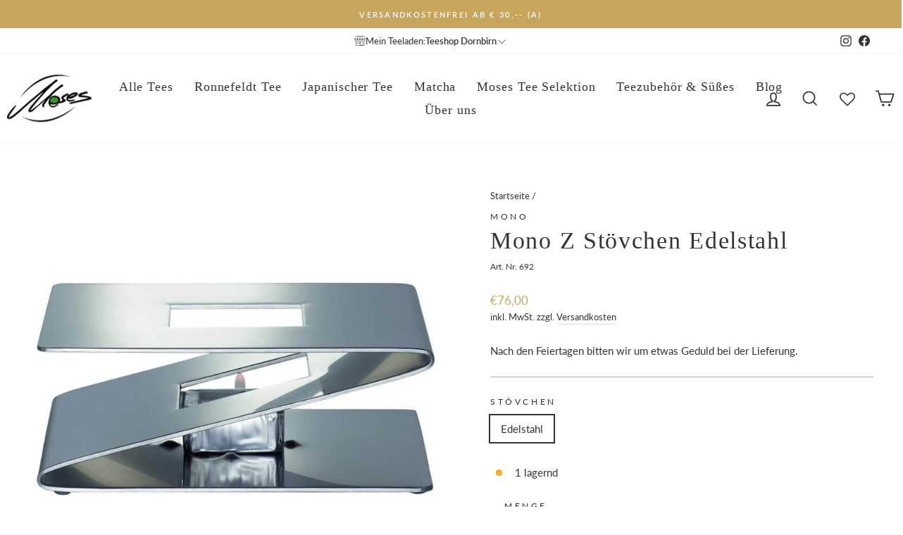

--- FILE ---
content_type: text/html; charset=utf-8
request_url: https://tee-shop.at/products/mono-z-stoevchen
body_size: 45985
content:
<!doctype html>
<html class="no-js" lang="de" dir="ltr">
<head>
  <meta charset="utf-8">
  <meta http-equiv="X-UA-Compatible" content="IE=edge,chrome=1">
  <meta name="viewport" content="width=device-width,initial-scale=1">
  <meta name="theme-color" content="#c7a55d">
  <link rel="canonical" href="https://tee-shop.at/products/mono-z-stoevchen">
  <link rel="preconnect" href="https://cdn.shopify.com" crossorigin>
  <link rel="preconnect" href="https://fonts.shopifycdn.com" crossorigin>
  <link rel="dns-prefetch" href="https://productreviews.shopifycdn.com">
  <link rel="dns-prefetch" href="https://ajax.googleapis.com">
  <link rel="dns-prefetch" href="https://maps.googleapis.com">
  <link rel="dns-prefetch" href="https://maps.gstatic.com"><link rel="shortcut icon" href="//tee-shop.at/cdn/shop/files/MosesTee_Icon_028c546d-a730-416f-b66b-84e490e32b4f_32x32.jpg?v=1613563351" type="image/png" /><title>Stabiles Mono Z Stövchen
&ndash; Moses Tee Shop
</title>
<meta name="description" content="Stabiles Stövchen, das einen Akzent setzt ► Jetzt das Mono Z Stövchen im Design von Fried Ulber im Moses Tee Shop online bestellen!"><meta property="og:site_name" content="Moses Tee Shop">
  <meta property="og:url" content="https://tee-shop.at/products/mono-z-stoevchen">
  <meta property="og:title" content="Mono Z Stövchen Edelstahl">
  <meta property="og:type" content="product">
  <meta property="og:description" content="Stabiles Stövchen, das einen Akzent setzt ► Jetzt das Mono Z Stövchen im Design von Fried Ulber im Moses Tee Shop online bestellen!"><meta property="og:image" content="http://tee-shop.at/cdn/shop/products/mono_z_stoevchen_10407_22.shop.jpg?v=1571767968">
    <meta property="og:image:secure_url" content="https://tee-shop.at/cdn/shop/products/mono_z_stoevchen_10407_22.shop.jpg?v=1571767968">
    <meta property="og:image:width" content="1000">
    <meta property="og:image:height" content="1000"><meta name="twitter:site" content="@">
  <meta name="twitter:card" content="summary_large_image">
  <meta name="twitter:title" content="Mono Z Stövchen Edelstahl">
  <meta name="twitter:description" content="Stabiles Stövchen, das einen Akzent setzt ► Jetzt das Mono Z Stövchen im Design von Fried Ulber im Moses Tee Shop online bestellen!">
<style data-shopify>
  @font-face {
  font-family: Lato;
  font-weight: 400;
  font-style: normal;
  font-display: swap;
  src: url("//tee-shop.at/cdn/fonts/lato/lato_n4.c3b93d431f0091c8be23185e15c9d1fee1e971c5.woff2") format("woff2"),
       url("//tee-shop.at/cdn/fonts/lato/lato_n4.d5c00c781efb195594fd2fd4ad04f7882949e327.woff") format("woff");
}


  @font-face {
  font-family: Lato;
  font-weight: 600;
  font-style: normal;
  font-display: swap;
  src: url("//tee-shop.at/cdn/fonts/lato/lato_n6.38d0e3b23b74a60f769c51d1df73fac96c580d59.woff2") format("woff2"),
       url("//tee-shop.at/cdn/fonts/lato/lato_n6.3365366161bdcc36a3f97cfbb23954d8c4bf4079.woff") format("woff");
}

  @font-face {
  font-family: Lato;
  font-weight: 400;
  font-style: italic;
  font-display: swap;
  src: url("//tee-shop.at/cdn/fonts/lato/lato_i4.09c847adc47c2fefc3368f2e241a3712168bc4b6.woff2") format("woff2"),
       url("//tee-shop.at/cdn/fonts/lato/lato_i4.3c7d9eb6c1b0a2bf62d892c3ee4582b016d0f30c.woff") format("woff");
}

  @font-face {
  font-family: Lato;
  font-weight: 600;
  font-style: italic;
  font-display: swap;
  src: url("//tee-shop.at/cdn/fonts/lato/lato_i6.ab357ee5069e0603c2899b31e2b8ae84c4a42a48.woff2") format("woff2"),
       url("//tee-shop.at/cdn/fonts/lato/lato_i6.3164fed79d7d987c1390528781c7c2f59ac7a746.woff") format("woff");
}

</style><link href="//tee-shop.at/cdn/shop/t/70/assets/theme.css?v=38994594637915390021739356971" rel="stylesheet" type="text/css" media="all" />
  <link href="//tee-shop.at/cdn/shop/t/70/assets/ithelps.css?v=92218594168975331941758267871" rel="stylesheet" type="text/css" media="all" />
<style data-shopify>:root {
    --typeHeaderPrimary: "Times New Roman";
    --typeHeaderFallback: Times, serif;
    --typeHeaderSize: 40px;
    --typeHeaderWeight: 400;
    --typeHeaderLineHeight: 1;
    --typeHeaderSpacing: 0.05em;

    --typeBasePrimary:Lato;
    --typeBaseFallback:sans-serif;
    --typeBaseSize: 15px;
    --typeBaseWeight: 400;
    --typeBaseSpacing: 0.0em;
    --typeBaseLineHeight: 1.6;

    --typeCollectionTitle: 24px;

    --iconWeight: 4px;
    --iconLinecaps: miter;

    
      --buttonRadius: 3px;
    

    --colorGridOverlayOpacity: 0.0;
  }

  .placeholder-content {
    background-image: linear-gradient(100deg, #ffffff 40%, #f7f7f7 63%, #ffffff 79%);
  }</style><script>
    document.documentElement.className = document.documentElement.className.replace('no-js', 'js');
    window.theme = window.theme || {};
    theme.routes = {
      home: "/",
      cart: "/cart.js",
      cartPage: "/cart",
      cartAdd: "/cart/add.js",
      cartChange: "/cart/change.js",
      search: "/search",
      predictive_url: "/search/suggest"
    };
    theme.strings = {
      soldOut: "Ausverkauft",
      unavailable: "Nicht verfügbar",
      inStockLabel: "Auf Lager",
      oneStockLabel: "[count] lagernd",
      otherStockLabel: "[count] lagernd",
      willNotShipUntil: "Wird nach dem [date] versendet",
      willBeInStockAfter: "Wird nach dem [date] auf Lager sein",
      waitingForStock: "Inventar auf dem Weg",
      savePrice: "Sparen [saved_amount]",
      cartEmpty: "Ihr Einkaufswagen ist im Moment leer.",
      cartTermsConfirmation: "Sie müssen den Verkaufsbedingungen zustimmen, um auszuchecken",
      searchCollections: "Kollektionen:",
      searchPages: "Seiten:",
      searchArticles: "Artikel:",
      productFrom: "Von ",
      maxQuantity: "Es ist maximal [quantity] von [title] lieferbar."
    };
    theme.settings = {
      cartType: "drawer",
      isCustomerTemplate: false,
      moneyFormat: "€{{amount_with_comma_separator}}",
      saveType: "dollar",
      productImageSize: "natural",
      productImageCover: false,
      predictiveSearch: true,
      predictiveSearchType: "product,article",
      predictiveSearchVendor: false,
      predictiveSearchPrice: false,
      quickView: false,
      themeName: 'Impulse',
      themeVersion: "7.2.0"
    };
  </script>
  <script>window.performance && window.performance.mark && window.performance.mark('shopify.content_for_header.start');</script><meta name="google-site-verification" content="Zt2nJiAkIwH41-k6z5QGzA2rtF_b0MSTiegyTrjv18Q">
<meta name="facebook-domain-verification" content="nixj3b1vgnoysu61ott1qu6e2kz0e0">
<meta name="facebook-domain-verification" content="nixj3b1vgnoysu61ott1qu6e2kz0e0">
<meta id="shopify-digital-wallet" name="shopify-digital-wallet" content="/24449941578/digital_wallets/dialog">
<meta name="shopify-checkout-api-token" content="78b718cc11133a64fd1e39627619978a">
<meta id="in-context-paypal-metadata" data-shop-id="24449941578" data-venmo-supported="false" data-environment="production" data-locale="de_DE" data-paypal-v4="true" data-currency="EUR">
<link rel="alternate" type="application/json+oembed" href="https://tee-shop.at/products/mono-z-stoevchen.oembed">
<script async="async" src="/checkouts/internal/preloads.js?locale=de-AT"></script>
<script id="apple-pay-shop-capabilities" type="application/json">{"shopId":24449941578,"countryCode":"AT","currencyCode":"EUR","merchantCapabilities":["supports3DS"],"merchantId":"gid:\/\/shopify\/Shop\/24449941578","merchantName":"Moses Tee Shop","requiredBillingContactFields":["postalAddress","email"],"requiredShippingContactFields":["postalAddress","email"],"shippingType":"shipping","supportedNetworks":["visa","maestro","masterCard","amex"],"total":{"type":"pending","label":"Moses Tee Shop","amount":"1.00"},"shopifyPaymentsEnabled":true,"supportsSubscriptions":true}</script>
<script id="shopify-features" type="application/json">{"accessToken":"78b718cc11133a64fd1e39627619978a","betas":["rich-media-storefront-analytics"],"domain":"tee-shop.at","predictiveSearch":true,"shopId":24449941578,"locale":"de"}</script>
<script>var Shopify = Shopify || {};
Shopify.shop = "mein-tee-shop.myshopify.com";
Shopify.locale = "de";
Shopify.currency = {"active":"EUR","rate":"1.0"};
Shopify.country = "AT";
Shopify.theme = {"name":"{ithelps} Lokaler Shop","id":172593873227,"schema_name":"Impulse","schema_version":"7.2.0","theme_store_id":857,"role":"main"};
Shopify.theme.handle = "null";
Shopify.theme.style = {"id":null,"handle":null};
Shopify.cdnHost = "tee-shop.at/cdn";
Shopify.routes = Shopify.routes || {};
Shopify.routes.root = "/";</script>
<script type="module">!function(o){(o.Shopify=o.Shopify||{}).modules=!0}(window);</script>
<script>!function(o){function n(){var o=[];function n(){o.push(Array.prototype.slice.apply(arguments))}return n.q=o,n}var t=o.Shopify=o.Shopify||{};t.loadFeatures=n(),t.autoloadFeatures=n()}(window);</script>
<script id="shop-js-analytics" type="application/json">{"pageType":"product"}</script>
<script defer="defer" async type="module" src="//tee-shop.at/cdn/shopifycloud/shop-js/modules/v2/client.init-shop-cart-sync_BH0MO3MH.de.esm.js"></script>
<script defer="defer" async type="module" src="//tee-shop.at/cdn/shopifycloud/shop-js/modules/v2/chunk.common_BErAfWaM.esm.js"></script>
<script defer="defer" async type="module" src="//tee-shop.at/cdn/shopifycloud/shop-js/modules/v2/chunk.modal_DqzNaksh.esm.js"></script>
<script type="module">
  await import("//tee-shop.at/cdn/shopifycloud/shop-js/modules/v2/client.init-shop-cart-sync_BH0MO3MH.de.esm.js");
await import("//tee-shop.at/cdn/shopifycloud/shop-js/modules/v2/chunk.common_BErAfWaM.esm.js");
await import("//tee-shop.at/cdn/shopifycloud/shop-js/modules/v2/chunk.modal_DqzNaksh.esm.js");

  window.Shopify.SignInWithShop?.initShopCartSync?.({"fedCMEnabled":true,"windoidEnabled":true});

</script>
<script>(function() {
  var isLoaded = false;
  function asyncLoad() {
    if (isLoaded) return;
    isLoaded = true;
    var urls = ["https:\/\/bundle.conversionbear.com\/script?app=bundle\u0026shop=mein-tee-shop.myshopify.com","\/\/searchserverapi.com\/widgets\/shopify\/init.js?a=7Y4w4P7y3Y\u0026shop=mein-tee-shop.myshopify.com","https:\/\/s3-us-west-2.amazonaws.com\/da-restock\/da-restock.js?shop=mein-tee-shop.myshopify.com","https:\/\/cdn.nfcube.com\/instafeed-0a7598197dac7f7d507c9fa555e0697d.js?shop=mein-tee-shop.myshopify.com"];
    for (var i = 0; i < urls.length; i++) {
      var s = document.createElement('script');
      s.type = 'text/javascript';
      s.async = true;
      s.src = urls[i];
      var x = document.getElementsByTagName('script')[0];
      x.parentNode.insertBefore(s, x);
    }
  };
  if(window.attachEvent) {
    window.attachEvent('onload', asyncLoad);
  } else {
    window.addEventListener('load', asyncLoad, false);
  }
})();</script>
<script id="__st">var __st={"a":24449941578,"offset":3600,"reqid":"9d824fbe-836c-434a-9028-37205d4f2892-1769915194","pageurl":"tee-shop.at\/products\/mono-z-stoevchen","u":"9e5d57862442","p":"product","rtyp":"product","rid":3681993949258};</script>
<script>window.ShopifyPaypalV4VisibilityTracking = true;</script>
<script id="captcha-bootstrap">!function(){'use strict';const t='contact',e='account',n='new_comment',o=[[t,t],['blogs',n],['comments',n],[t,'customer']],c=[[e,'customer_login'],[e,'guest_login'],[e,'recover_customer_password'],[e,'create_customer']],r=t=>t.map((([t,e])=>`form[action*='/${t}']:not([data-nocaptcha='true']) input[name='form_type'][value='${e}']`)).join(','),a=t=>()=>t?[...document.querySelectorAll(t)].map((t=>t.form)):[];function s(){const t=[...o],e=r(t);return a(e)}const i='password',u='form_key',d=['recaptcha-v3-token','g-recaptcha-response','h-captcha-response',i],f=()=>{try{return window.sessionStorage}catch{return}},m='__shopify_v',_=t=>t.elements[u];function p(t,e,n=!1){try{const o=window.sessionStorage,c=JSON.parse(o.getItem(e)),{data:r}=function(t){const{data:e,action:n}=t;return t[m]||n?{data:e,action:n}:{data:t,action:n}}(c);for(const[e,n]of Object.entries(r))t.elements[e]&&(t.elements[e].value=n);n&&o.removeItem(e)}catch(o){console.error('form repopulation failed',{error:o})}}const l='form_type',E='cptcha';function T(t){t.dataset[E]=!0}const w=window,h=w.document,L='Shopify',v='ce_forms',y='captcha';let A=!1;((t,e)=>{const n=(g='f06e6c50-85a8-45c8-87d0-21a2b65856fe',I='https://cdn.shopify.com/shopifycloud/storefront-forms-hcaptcha/ce_storefront_forms_captcha_hcaptcha.v1.5.2.iife.js',D={infoText:'Durch hCaptcha geschützt',privacyText:'Datenschutz',termsText:'Allgemeine Geschäftsbedingungen'},(t,e,n)=>{const o=w[L][v],c=o.bindForm;if(c)return c(t,g,e,D).then(n);var r;o.q.push([[t,g,e,D],n]),r=I,A||(h.body.append(Object.assign(h.createElement('script'),{id:'captcha-provider',async:!0,src:r})),A=!0)});var g,I,D;w[L]=w[L]||{},w[L][v]=w[L][v]||{},w[L][v].q=[],w[L][y]=w[L][y]||{},w[L][y].protect=function(t,e){n(t,void 0,e),T(t)},Object.freeze(w[L][y]),function(t,e,n,w,h,L){const[v,y,A,g]=function(t,e,n){const i=e?o:[],u=t?c:[],d=[...i,...u],f=r(d),m=r(i),_=r(d.filter((([t,e])=>n.includes(e))));return[a(f),a(m),a(_),s()]}(w,h,L),I=t=>{const e=t.target;return e instanceof HTMLFormElement?e:e&&e.form},D=t=>v().includes(t);t.addEventListener('submit',(t=>{const e=I(t);if(!e)return;const n=D(e)&&!e.dataset.hcaptchaBound&&!e.dataset.recaptchaBound,o=_(e),c=g().includes(e)&&(!o||!o.value);(n||c)&&t.preventDefault(),c&&!n&&(function(t){try{if(!f())return;!function(t){const e=f();if(!e)return;const n=_(t);if(!n)return;const o=n.value;o&&e.removeItem(o)}(t);const e=Array.from(Array(32),(()=>Math.random().toString(36)[2])).join('');!function(t,e){_(t)||t.append(Object.assign(document.createElement('input'),{type:'hidden',name:u})),t.elements[u].value=e}(t,e),function(t,e){const n=f();if(!n)return;const o=[...t.querySelectorAll(`input[type='${i}']`)].map((({name:t})=>t)),c=[...d,...o],r={};for(const[a,s]of new FormData(t).entries())c.includes(a)||(r[a]=s);n.setItem(e,JSON.stringify({[m]:1,action:t.action,data:r}))}(t,e)}catch(e){console.error('failed to persist form',e)}}(e),e.submit())}));const S=(t,e)=>{t&&!t.dataset[E]&&(n(t,e.some((e=>e===t))),T(t))};for(const o of['focusin','change'])t.addEventListener(o,(t=>{const e=I(t);D(e)&&S(e,y())}));const B=e.get('form_key'),M=e.get(l),P=B&&M;t.addEventListener('DOMContentLoaded',(()=>{const t=y();if(P)for(const e of t)e.elements[l].value===M&&p(e,B);[...new Set([...A(),...v().filter((t=>'true'===t.dataset.shopifyCaptcha))])].forEach((e=>S(e,t)))}))}(h,new URLSearchParams(w.location.search),n,t,e,['guest_login'])})(!0,!0)}();</script>
<script integrity="sha256-4kQ18oKyAcykRKYeNunJcIwy7WH5gtpwJnB7kiuLZ1E=" data-source-attribution="shopify.loadfeatures" defer="defer" src="//tee-shop.at/cdn/shopifycloud/storefront/assets/storefront/load_feature-a0a9edcb.js" crossorigin="anonymous"></script>
<script data-source-attribution="shopify.dynamic_checkout.dynamic.init">var Shopify=Shopify||{};Shopify.PaymentButton=Shopify.PaymentButton||{isStorefrontPortableWallets:!0,init:function(){window.Shopify.PaymentButton.init=function(){};var t=document.createElement("script");t.src="https://tee-shop.at/cdn/shopifycloud/portable-wallets/latest/portable-wallets.de.js",t.type="module",document.head.appendChild(t)}};
</script>
<script data-source-attribution="shopify.dynamic_checkout.buyer_consent">
  function portableWalletsHideBuyerConsent(e){var t=document.getElementById("shopify-buyer-consent"),n=document.getElementById("shopify-subscription-policy-button");t&&n&&(t.classList.add("hidden"),t.setAttribute("aria-hidden","true"),n.removeEventListener("click",e))}function portableWalletsShowBuyerConsent(e){var t=document.getElementById("shopify-buyer-consent"),n=document.getElementById("shopify-subscription-policy-button");t&&n&&(t.classList.remove("hidden"),t.removeAttribute("aria-hidden"),n.addEventListener("click",e))}window.Shopify?.PaymentButton&&(window.Shopify.PaymentButton.hideBuyerConsent=portableWalletsHideBuyerConsent,window.Shopify.PaymentButton.showBuyerConsent=portableWalletsShowBuyerConsent);
</script>
<script data-source-attribution="shopify.dynamic_checkout.cart.bootstrap">document.addEventListener("DOMContentLoaded",(function(){function t(){return document.querySelector("shopify-accelerated-checkout-cart, shopify-accelerated-checkout")}if(t())Shopify.PaymentButton.init();else{new MutationObserver((function(e,n){t()&&(Shopify.PaymentButton.init(),n.disconnect())})).observe(document.body,{childList:!0,subtree:!0})}}));
</script>
<script id='scb4127' type='text/javascript' async='' src='https://tee-shop.at/cdn/shopifycloud/privacy-banner/storefront-banner.js'></script><link id="shopify-accelerated-checkout-styles" rel="stylesheet" media="screen" href="https://tee-shop.at/cdn/shopifycloud/portable-wallets/latest/accelerated-checkout-backwards-compat.css" crossorigin="anonymous">
<style id="shopify-accelerated-checkout-cart">
        #shopify-buyer-consent {
  margin-top: 1em;
  display: inline-block;
  width: 100%;
}

#shopify-buyer-consent.hidden {
  display: none;
}

#shopify-subscription-policy-button {
  background: none;
  border: none;
  padding: 0;
  text-decoration: underline;
  font-size: inherit;
  cursor: pointer;
}

#shopify-subscription-policy-button::before {
  box-shadow: none;
}

      </style>

<script>window.performance && window.performance.mark && window.performance.mark('shopify.content_for_header.end');</script>
  <script src="//tee-shop.at/cdn/shop/t/70/assets/vendor-scripts-v11.js" defer="defer"></script><script src="//tee-shop.at/cdn/shop/t/70/assets/theme.js?v=95933296080004794351727202074" defer="defer"></script>
  <script src="//tee-shop.at/cdn/shop/t/70/assets/ithelps.js?v=167693475559352690931727202074" defer="defer"></script>
  <script src="https://code.jquery.com/jquery-3.6.0.min.js" integrity="sha256-/xUj+3OJU5yExlq6GSYGSHk7tPXikynS7ogEvDej/m4=" crossorigin="anonymous"></script>

  









<!-- BEGIN app block: shopify://apps/wishlist-hero/blocks/app-embed/a9a5079b-59e8-47cb-b659-ecf1c60b9b72 -->


  <script type="application/json" id="WH-ProductJson-product-template">
    {"id":3681993949258,"title":"Mono Z Stövchen Edelstahl","handle":"mono-z-stoevchen","description":"\u003ch2\u003eEin stabiles Stövchen, das einen spannenden Akzent setzt\u003c\/h2\u003e\n\u003cp\u003eDie Form dieses Z-förmigen Stövchens ist sowohl modern als auch interessant. Das Design ist für alle ideal, die auch in der Teekultur neue Wege anstreben. Dieses Edelstahl Stövchen stammt aus dem Hause Mono; dort weiß man, wie man haltbare und zugleich ansehnliche Dinge für den täglichen Bedarf herstellt. Seit über 100 Jahren werden dort solche schönen Dinge wie das Stövchen Z hergestellt, mit der Maßgabe, dass der Wandel auch seinen Platz finden darf. Und das kommt bei diesem Wandel heraus!\u003c\/p\u003e\n\u003ch2\u003eEin modernes Design, mit Expertise umgesetzt\u003c\/h2\u003e\n\u003cp\u003eEin stabiles Stövchen wie das Modell Z ist das, was vielleicht gerade noch bei Ihnen oder einem anderen Teefan gefehlt hat. Es lässt sich für unterschiedliche Teekannen einsetzen, und das viereckige Teelicht ergänzt das Design vorzüglich. Rund oder eckig, das entscheiden aber Sie. Freuen Sie sich darauf zu beobachten, wie das Licht durch die Edelstahlelemente hindurch scheint. Das allein wird Ihre Teerunde schon bereichern. Dieses Produkt ist \"Made in Germany\" und es vereint gute deutsche Handwerkskunst mit dem Anspruch an ein zeitgemäßes Design. Ein stabiles Stövchen wie dieses ist eine perfekte Ergänzung für einen Nachmittag, bei dem es heißt: Wir kommen zur Ruhe, wir trinken Tee!\u003c\/p\u003e\n\u003cul\u003e\n\u003cli\u003eHergestellt in Deutschland\u003c\/li\u003e\n\u003cli\u003eDesign Fried Ulber\u003c\/li\u003e\n\u003cli\u003eEdelstahl 18\/10\u003c\/li\u003e\n\u003cli\u003eGröße 14,5x14,5x5,5 cm\u003c\/li\u003e\n\u003cli\u003eBodenplatte mit Abstandshaltern\u003c\/li\u003e\n\u003c\/ul\u003e","published_at":"2019-05-29T10:32:06+02:00","created_at":"2019-05-29T10:32:08+02:00","vendor":"Mono","type":"Teezubehör","tags":["Edelstahl","klassische Teezubereitung","Stövchen","Teezubehör"],"price":7600,"price_min":7600,"price_max":7600,"available":true,"price_varies":false,"compare_at_price":null,"compare_at_price_min":0,"compare_at_price_max":0,"compare_at_price_varies":false,"variants":[{"id":28625195696202,"title":"Edelstahl","option1":"Edelstahl","option2":null,"option3":null,"sku":"692","requires_shipping":true,"taxable":true,"featured_image":{"id":11663879635018,"product_id":3681993949258,"position":1,"created_at":"2019-08-08T13:44:37+02:00","updated_at":"2019-10-22T20:12:48+02:00","alt":"Mono Z Stövchen","width":1000,"height":1000,"src":"\/\/tee-shop.at\/cdn\/shop\/products\/mono_z_stoevchen_10407_22.shop.jpg?v=1571767968","variant_ids":[28625195696202]},"available":true,"name":"Mono Z Stövchen Edelstahl - Edelstahl","public_title":"Edelstahl","options":["Edelstahl"],"price":7600,"weight":0,"compare_at_price":null,"inventory_management":"shopify","barcode":"4029999118325","featured_media":{"alt":"Mono Z Stövchen","id":1222773866570,"position":1,"preview_image":{"aspect_ratio":1.0,"height":1000,"width":1000,"src":"\/\/tee-shop.at\/cdn\/shop\/products\/mono_z_stoevchen_10407_22.shop.jpg?v=1571767968"}},"requires_selling_plan":false,"selling_plan_allocations":[]}],"images":["\/\/tee-shop.at\/cdn\/shop\/products\/mono_z_stoevchen_10407_22.shop.jpg?v=1571767968"],"featured_image":"\/\/tee-shop.at\/cdn\/shop\/products\/mono_z_stoevchen_10407_22.shop.jpg?v=1571767968","options":["Stövchen"],"media":[{"alt":"Mono Z Stövchen","id":1222773866570,"position":1,"preview_image":{"aspect_ratio":1.0,"height":1000,"width":1000,"src":"\/\/tee-shop.at\/cdn\/shop\/products\/mono_z_stoevchen_10407_22.shop.jpg?v=1571767968"},"aspect_ratio":1.0,"height":1000,"media_type":"image","src":"\/\/tee-shop.at\/cdn\/shop\/products\/mono_z_stoevchen_10407_22.shop.jpg?v=1571767968","width":1000}],"requires_selling_plan":false,"selling_plan_groups":[],"content":"\u003ch2\u003eEin stabiles Stövchen, das einen spannenden Akzent setzt\u003c\/h2\u003e\n\u003cp\u003eDie Form dieses Z-förmigen Stövchens ist sowohl modern als auch interessant. Das Design ist für alle ideal, die auch in der Teekultur neue Wege anstreben. Dieses Edelstahl Stövchen stammt aus dem Hause Mono; dort weiß man, wie man haltbare und zugleich ansehnliche Dinge für den täglichen Bedarf herstellt. Seit über 100 Jahren werden dort solche schönen Dinge wie das Stövchen Z hergestellt, mit der Maßgabe, dass der Wandel auch seinen Platz finden darf. Und das kommt bei diesem Wandel heraus!\u003c\/p\u003e\n\u003ch2\u003eEin modernes Design, mit Expertise umgesetzt\u003c\/h2\u003e\n\u003cp\u003eEin stabiles Stövchen wie das Modell Z ist das, was vielleicht gerade noch bei Ihnen oder einem anderen Teefan gefehlt hat. Es lässt sich für unterschiedliche Teekannen einsetzen, und das viereckige Teelicht ergänzt das Design vorzüglich. Rund oder eckig, das entscheiden aber Sie. Freuen Sie sich darauf zu beobachten, wie das Licht durch die Edelstahlelemente hindurch scheint. Das allein wird Ihre Teerunde schon bereichern. Dieses Produkt ist \"Made in Germany\" und es vereint gute deutsche Handwerkskunst mit dem Anspruch an ein zeitgemäßes Design. Ein stabiles Stövchen wie dieses ist eine perfekte Ergänzung für einen Nachmittag, bei dem es heißt: Wir kommen zur Ruhe, wir trinken Tee!\u003c\/p\u003e\n\u003cul\u003e\n\u003cli\u003eHergestellt in Deutschland\u003c\/li\u003e\n\u003cli\u003eDesign Fried Ulber\u003c\/li\u003e\n\u003cli\u003eEdelstahl 18\/10\u003c\/li\u003e\n\u003cli\u003eGröße 14,5x14,5x5,5 cm\u003c\/li\u003e\n\u003cli\u003eBodenplatte mit Abstandshaltern\u003c\/li\u003e\n\u003c\/ul\u003e"}
  </script>

<script type="text/javascript">
  
    window.wishlisthero_buttonProdPageClasses = [];
  
  
    window.wishlisthero_cartDotClasses = [];
  
</script>
<!-- BEGIN app snippet: extraStyles -->

<style>
  .wishlisthero-floating {
    position: absolute;
    top: 5px;
    z-index: 21;
    border-radius: 100%;
    width: fit-content;
    right: 5px;
    left: auto;
    &.wlh-left-btn {
      left: 5px !important;
      right: auto !important;
    }
    &.wlh-right-btn {
      right: 5px !important;
      left: auto !important;
    }
    
  }
  @media(min-width:1300px) {
    .product-item__link.product-item__image--margins .wishlisthero-floating, {
      
        left: 50% !important;
        margin-left: -295px;
      
    }
  }
  .MuiTypography-h1,.MuiTypography-h2,.MuiTypography-h3,.MuiTypography-h4,.MuiTypography-h5,.MuiTypography-h6,.MuiButton-root,.MuiCardHeader-title a {
    font-family: ,  !important;
  }
</style>






<!-- END app snippet -->
<!-- BEGIN app snippet: renderAssets -->

  <link rel="preload" href="https://cdn.shopify.com/extensions/019badc7-12fe-783e-9dfe-907190f91114/wishlist-hero-81/assets/default.css" as="style" onload="this.onload=null;this.rel='stylesheet'">
  <noscript><link href="//cdn.shopify.com/extensions/019badc7-12fe-783e-9dfe-907190f91114/wishlist-hero-81/assets/default.css" rel="stylesheet" type="text/css" media="all" /></noscript>
  <script defer src="https://cdn.shopify.com/extensions/019badc7-12fe-783e-9dfe-907190f91114/wishlist-hero-81/assets/default.js"></script>
<!-- END app snippet -->


<script type="text/javascript">
  try{
  
    var scr_bdl_path = "https://cdn.shopify.com/extensions/019badc7-12fe-783e-9dfe-907190f91114/wishlist-hero-81/assets/bundle2.js";
    window._wh_asset_path = scr_bdl_path.substring(0,scr_bdl_path.lastIndexOf("/")) + "/";
  

  }catch(e){ console.log(e)}
  try{

  
    window.WishListHero_setting = {"ButtonColor":"#C7A45C","IconColor":"rgba(255, 255, 255, 1)","IconType":"Heart","IconTypeNum":"1","ThrdParty_Trans_active":false,"ButtonTextBeforeAdding":"Zur Wunschliste hinzufügen","ButtonTextAfterAdding":"Zur Wunschliste hinzugefügt","AnimationAfterAddition":"None","ButtonTextAddToCart":"Zum Warenkorb hinzufügen","ButtonTextOutOfStock":"Ausverkauft","ButtonTextAddAllToCart":"Alle zum Warenkorb hinzufügen","ButtonTextRemoveAllToCart":"Alle aus dem Warenkorb entfernen","AddedProductNotificationText":"Produkt wurde zur Wunschliste hinzugefügt","AddedProductToCartNotificationText":"Produkt zum Warenkorb hinzugefügt","ViewCartLinkText":"Warenkorb ansehen","SharePopup_TitleText":"Meine Wunschliste teilen","SharePopup_shareBtnText":"Wunschliste teilen","SharePopup_shareHederText":"Auf sozialen Medien teilen","SharePopup_shareCopyText":"Link zum Teilen kopieren","SharePopup_shareCancelBtnText":"Abbrechen","SharePopup_shareCopyBtnText":"Kopieren","SharePopup_shareCopiedText":"Kopiert","SendEMailPopup_BtnText":"E-Mail senden","SendEMailPopup_FromText":"Ihr Name","SendEMailPopup_ToText":"An E-Mail","SendEMailPopup_BodyText":"Notiz","SendEMailPopup_SendBtnText":"Senden","SendEMailPopup_SendNotificationText":"E-Mail erfolgreich gesendet","SendEMailPopup_TitleText":"Meine Wunschliste via E-Mail senden","AddProductMessageText":"Sind Sie sich sicher, dass Sie alle Produkte zum Warenkorb hinzufügen möchten?","RemoveProductMessageText":"Sind Sie sich sicher, dass Sie das Produkt aus dem Warenkorb entfernen möchten?","RemoveAllProductMessageText":"Sind Sie sich sicher, dass Sie alle Produkt aus der Wunschliste entfernen möchten?","RemovedProductNotificationText":"Produkt aus der Wunschliste entfernt","AddAllOutOfStockProductNotificationText":"Es gab ein Problem beim Hinzufügen. Bitte versuchen Sie es später noch einmal.","RemovePopupOkText":"OK","RemovePopup_HeaderText":"Sind Sie sich sicher?","ViewWishlistText":"Wunschliste ansehen","EmptyWishlistText":"Es sind keine Produkte in der Wunschliste","BuyNowButtonText":"Jetzt kaufen","BuyNowButtonColor":"rgb(144, 86, 162)","BuyNowTextButtonColor":"rgb(255, 255, 255)","Wishlist_Title":"Meine Wunschliste","WishlistHeaderTitleAlignment":"Left","WishlistProductImageSize":"Normal","PriceColor":"#C7A45C","HeaderFontSize":"30","PriceFontSize":"18","ProductNameFontSize":"16","LaunchPointType":"header_menu","DisplayWishlistAs":"seprate_page","DisplayButtonAs":"text_with_icon","PopupSize":"md","ButtonUserConfirmationState":"skipped","ButtonColorAndStyleConfirmationState":"skipped","HideAddToCartButton":false,"NoRedirectAfterAddToCart":false,"DisableGuestCustomer":false,"LoginPopupContent":"Bitte loggen Sie sich ein, um Ihre Wunschliste auf verschiedenen Geräten zu speichern.","LoginPopupLoginBtnText":"Einloggen","LoginPopupContentFontSize":"20","NotificationPopupPosition":"right","WishlistButtonTextColor":"rgba(255, 255, 255, 1)","EnableRemoveFromWishlistAfterAddButtonText":"Von Wunschliste entfernen","_id":"66f300b0405595fd63d365c5","EnableCollection":true,"EnableShare":true,"RemovePowerBy":false,"EnableFBPixel":false,"EnableGTagIntegration":false,"EnableKlaviyoOnsiteTracking":false,"DisapleApp":false,"FloatPointPossition":"bottom_right","HeartStateToggle":true,"HeaderMenuItemsIndicator":true,"EnableRemoveFromWishlistAfterAdd":true,"CollectionViewAddedToWishlistIconBackgroundColor":"","CollectionViewAddedToWishlistIconColor":"","CollectionViewIconBackgroundColor":"","CollectionViewIconColor":"#c7a45c","CollectionViewIconPlacment":"Left","Shop":"mein-tee-shop.myshopify.com","shop":"mein-tee-shop.myshopify.com","Status":"Active","Plan":"SILVER"};
    if(typeof(window.WishListHero_setting_theme_override) != "undefined"){
                                                                                window.WishListHero_setting = {
                                                                                    ...window.WishListHero_setting,
                                                                                    ...window.WishListHero_setting_theme_override
                                                                                };
                                                                            }
                                                                            // Done

  

  }catch(e){ console.error('Error loading config',e); }
</script>


  <script src="https://cdn.shopify.com/extensions/019badc7-12fe-783e-9dfe-907190f91114/wishlist-hero-81/assets/bundle2.js" defer></script>



<script type="text/javascript">
  if (!window.__wishlistHeroArriveScriptLoaded) {
    window.__wishlistHeroArriveScriptLoaded = true;
    function wh_loadScript(scriptUrl) {
      const script = document.createElement('script'); script.src = scriptUrl;
      document.body.appendChild(script);
      return new Promise((res, rej) => { script.onload = function () { res(); }; script.onerror = function () { rej(); } });
    }
  }
  document.addEventListener("DOMContentLoaded", () => {
      wh_loadScript('https://cdn.shopify.com/extensions/019badc7-12fe-783e-9dfe-907190f91114/wishlist-hero-81/assets/arrive.min.js').then(function () {
          document.arrive('.wishlist-hero-custom-button', function (wishlistButton) {
              var ev = new
                  CustomEvent('wishlist-hero-add-to-custom-element', { detail: wishlistButton }); document.dispatchEvent(ev);
          });
      });
  });
</script>


<!-- BEGIN app snippet: TransArray -->
<script>
  window.WLH_reload_translations = function() {
    let _wlh_res = {};
    if (window.WishListHero_setting && window.WishListHero_setting['ThrdParty_Trans_active']) {

      
        

        window.WishListHero_setting["ButtonTextBeforeAdding"] = "";
        _wlh_res["ButtonTextBeforeAdding"] = "";
        

        window.WishListHero_setting["ButtonTextAfterAdding"] = "";
        _wlh_res["ButtonTextAfterAdding"] = "";
        

        window.WishListHero_setting["ButtonTextAddToCart"] = "";
        _wlh_res["ButtonTextAddToCart"] = "";
        

        window.WishListHero_setting["ButtonTextOutOfStock"] = "";
        _wlh_res["ButtonTextOutOfStock"] = "";
        

        window.WishListHero_setting["ButtonTextAddAllToCart"] = "";
        _wlh_res["ButtonTextAddAllToCart"] = "";
        

        window.WishListHero_setting["ButtonTextRemoveAllToCart"] = "";
        _wlh_res["ButtonTextRemoveAllToCart"] = "";
        

        window.WishListHero_setting["AddedProductNotificationText"] = "";
        _wlh_res["AddedProductNotificationText"] = "";
        

        window.WishListHero_setting["AddedProductToCartNotificationText"] = "";
        _wlh_res["AddedProductToCartNotificationText"] = "";
        

        window.WishListHero_setting["ViewCartLinkText"] = "";
        _wlh_res["ViewCartLinkText"] = "";
        

        window.WishListHero_setting["SharePopup_TitleText"] = "";
        _wlh_res["SharePopup_TitleText"] = "";
        

        window.WishListHero_setting["SharePopup_shareBtnText"] = "";
        _wlh_res["SharePopup_shareBtnText"] = "";
        

        window.WishListHero_setting["SharePopup_shareHederText"] = "";
        _wlh_res["SharePopup_shareHederText"] = "";
        

        window.WishListHero_setting["SharePopup_shareCopyText"] = "";
        _wlh_res["SharePopup_shareCopyText"] = "";
        

        window.WishListHero_setting["SharePopup_shareCancelBtnText"] = "";
        _wlh_res["SharePopup_shareCancelBtnText"] = "";
        

        window.WishListHero_setting["SharePopup_shareCopyBtnText"] = "";
        _wlh_res["SharePopup_shareCopyBtnText"] = "";
        

        window.WishListHero_setting["SendEMailPopup_BtnText"] = "";
        _wlh_res["SendEMailPopup_BtnText"] = "";
        

        window.WishListHero_setting["SendEMailPopup_FromText"] = "";
        _wlh_res["SendEMailPopup_FromText"] = "";
        

        window.WishListHero_setting["SendEMailPopup_ToText"] = "";
        _wlh_res["SendEMailPopup_ToText"] = "";
        

        window.WishListHero_setting["SendEMailPopup_BodyText"] = "";
        _wlh_res["SendEMailPopup_BodyText"] = "";
        

        window.WishListHero_setting["SendEMailPopup_SendBtnText"] = "";
        _wlh_res["SendEMailPopup_SendBtnText"] = "";
        

        window.WishListHero_setting["SendEMailPopup_SendNotificationText"] = "";
        _wlh_res["SendEMailPopup_SendNotificationText"] = "";
        

        window.WishListHero_setting["SendEMailPopup_TitleText"] = "";
        _wlh_res["SendEMailPopup_TitleText"] = "";
        

        window.WishListHero_setting["AddProductMessageText"] = "";
        _wlh_res["AddProductMessageText"] = "";
        

        window.WishListHero_setting["RemoveProductMessageText"] = "";
        _wlh_res["RemoveProductMessageText"] = "";
        

        window.WishListHero_setting["RemoveAllProductMessageText"] = "";
        _wlh_res["RemoveAllProductMessageText"] = "";
        

        window.WishListHero_setting["RemovedProductNotificationText"] = "";
        _wlh_res["RemovedProductNotificationText"] = "";
        

        window.WishListHero_setting["AddAllOutOfStockProductNotificationText"] = "";
        _wlh_res["AddAllOutOfStockProductNotificationText"] = "";
        

        window.WishListHero_setting["RemovePopupOkText"] = "";
        _wlh_res["RemovePopupOkText"] = "";
        

        window.WishListHero_setting["RemovePopup_HeaderText"] = "";
        _wlh_res["RemovePopup_HeaderText"] = "";
        

        window.WishListHero_setting["ViewWishlistText"] = "";
        _wlh_res["ViewWishlistText"] = "";
        

        window.WishListHero_setting["EmptyWishlistText"] = "";
        _wlh_res["EmptyWishlistText"] = "";
        

        window.WishListHero_setting["BuyNowButtonText"] = "";
        _wlh_res["BuyNowButtonText"] = "";
        

        window.WishListHero_setting["Wishlist_Title"] = "";
        _wlh_res["Wishlist_Title"] = "";
        

        window.WishListHero_setting["LoginPopupContent"] = "";
        _wlh_res["LoginPopupContent"] = "";
        

        window.WishListHero_setting["LoginPopupLoginBtnText"] = "";
        _wlh_res["LoginPopupLoginBtnText"] = "";
        

        window.WishListHero_setting["EnableRemoveFromWishlistAfterAddButtonText"] = "";
        _wlh_res["EnableRemoveFromWishlistAfterAddButtonText"] = "";
        

        window.WishListHero_setting["LowStockEmailSubject"] = "";
        _wlh_res["LowStockEmailSubject"] = "";
        

        window.WishListHero_setting["OnSaleEmailSubject"] = "";
        _wlh_res["OnSaleEmailSubject"] = "";
        

        window.WishListHero_setting["SharePopup_shareCopiedText"] = "";
        _wlh_res["SharePopup_shareCopiedText"] = "";
    }
    return _wlh_res;
  }
  window.WLH_reload_translations();
</script><!-- END app snippet -->

<!-- END app block --><!-- BEGIN app block: shopify://apps/klaviyo-email-marketing-sms/blocks/klaviyo-onsite-embed/2632fe16-c075-4321-a88b-50b567f42507 -->












  <script async src="https://static.klaviyo.com/onsite/js/RTGWg9/klaviyo.js?company_id=RTGWg9"></script>
  <script>!function(){if(!window.klaviyo){window._klOnsite=window._klOnsite||[];try{window.klaviyo=new Proxy({},{get:function(n,i){return"push"===i?function(){var n;(n=window._klOnsite).push.apply(n,arguments)}:function(){for(var n=arguments.length,o=new Array(n),w=0;w<n;w++)o[w]=arguments[w];var t="function"==typeof o[o.length-1]?o.pop():void 0,e=new Promise((function(n){window._klOnsite.push([i].concat(o,[function(i){t&&t(i),n(i)}]))}));return e}}})}catch(n){window.klaviyo=window.klaviyo||[],window.klaviyo.push=function(){var n;(n=window._klOnsite).push.apply(n,arguments)}}}}();</script>

  
    <script id="viewed_product">
      if (item == null) {
        var _learnq = _learnq || [];

        var MetafieldReviews = null
        var MetafieldYotpoRating = null
        var MetafieldYotpoCount = null
        var MetafieldLooxRating = null
        var MetafieldLooxCount = null
        var okendoProduct = null
        var okendoProductReviewCount = null
        var okendoProductReviewAverageValue = null
        try {
          // The following fields are used for Customer Hub recently viewed in order to add reviews.
          // This information is not part of __kla_viewed. Instead, it is part of __kla_viewed_reviewed_items
          MetafieldReviews = {};
          MetafieldYotpoRating = null
          MetafieldYotpoCount = null
          MetafieldLooxRating = null
          MetafieldLooxCount = null

          okendoProduct = null
          // If the okendo metafield is not legacy, it will error, which then requires the new json formatted data
          if (okendoProduct && 'error' in okendoProduct) {
            okendoProduct = null
          }
          okendoProductReviewCount = okendoProduct ? okendoProduct.reviewCount : null
          okendoProductReviewAverageValue = okendoProduct ? okendoProduct.reviewAverageValue : null
        } catch (error) {
          console.error('Error in Klaviyo onsite reviews tracking:', error);
        }

        var item = {
          Name: "Mono Z Stövchen Edelstahl",
          ProductID: 3681993949258,
          Categories: ["Klassische Teezubereitung – Teekannen \u0026 Zubehör entdecken","Stövchen und Teewärmer","Teezubehör \u0026 Süßes von renommierten Herstellern"],
          ImageURL: "https://tee-shop.at/cdn/shop/products/mono_z_stoevchen_10407_22.shop_grande.jpg?v=1571767968",
          URL: "https://tee-shop.at/products/mono-z-stoevchen",
          Brand: "Mono",
          Price: "€76,00",
          Value: "76,00",
          CompareAtPrice: "€0,00"
        };
        _learnq.push(['track', 'Viewed Product', item]);
        _learnq.push(['trackViewedItem', {
          Title: item.Name,
          ItemId: item.ProductID,
          Categories: item.Categories,
          ImageUrl: item.ImageURL,
          Url: item.URL,
          Metadata: {
            Brand: item.Brand,
            Price: item.Price,
            Value: item.Value,
            CompareAtPrice: item.CompareAtPrice
          },
          metafields:{
            reviews: MetafieldReviews,
            yotpo:{
              rating: MetafieldYotpoRating,
              count: MetafieldYotpoCount,
            },
            loox:{
              rating: MetafieldLooxRating,
              count: MetafieldLooxCount,
            },
            okendo: {
              rating: okendoProductReviewAverageValue,
              count: okendoProductReviewCount,
            }
          }
        }]);
      }
    </script>
  




  <script>
    window.klaviyoReviewsProductDesignMode = false
  </script>







<!-- END app block --><!-- BEGIN app block: shopify://apps/wishlist-hero/blocks/customize-style-block/a9a5079b-59e8-47cb-b659-ecf1c60b9b72 -->
<script>
  try {
    window.WishListHero_setting_theme_override = {
      
      
      
      
      
      
        HeaderFontSize : "30",
      
      
        ProductNameFontSize : "18",
      
      
        PriceFontSize : "16",
      
      t_o_f: true,
      theme_overriden_flag: true
    };
    if (typeof(window.WishListHero_setting) != "undefined" && window.WishListHero_setting) {
      window.WishListHero_setting = {
        ...window.WishListHero_setting,
        ...window.WishListHero_setting_theme_override
      };
    }
  } catch (e) {
    console.error('Error loading config', e);
  }
</script><!-- END app block --><!-- BEGIN app block: shopify://apps/microsoft-clarity/blocks/clarity_js/31c3d126-8116-4b4a-8ba1-baeda7c4aeea -->
<script type="text/javascript">
  (function (c, l, a, r, i, t, y) {
    c[a] = c[a] || function () { (c[a].q = c[a].q || []).push(arguments); };
    t = l.createElement(r); t.async = 1; t.src = "https://www.clarity.ms/tag/" + i + "?ref=shopify";
    y = l.getElementsByTagName(r)[0]; y.parentNode.insertBefore(t, y);

    c.Shopify.loadFeatures([{ name: "consent-tracking-api", version: "0.1" }], error => {
      if (error) {
        console.error("Error loading Shopify features:", error);
        return;
      }

      c[a]('consentv2', {
        ad_Storage: c.Shopify.customerPrivacy.marketingAllowed() ? "granted" : "denied",
        analytics_Storage: c.Shopify.customerPrivacy.analyticsProcessingAllowed() ? "granted" : "denied",
      });
    });

    l.addEventListener("visitorConsentCollected", function (e) {
      c[a]('consentv2', {
        ad_Storage: e.detail.marketingAllowed ? "granted" : "denied",
        analytics_Storage: e.detail.analyticsAllowed ? "granted" : "denied",
      });
    });
  })(window, document, "clarity", "script", "t1agpdyqaa");
</script>



<!-- END app block --><script src="https://cdn.shopify.com/extensions/8a73ca8c-e52c-403e-a285-960b1a039a01/alert-me-restock-alerts-18/assets/da-restock.js" type="text/javascript" defer="defer"></script>
<link href="https://cdn.shopify.com/extensions/8a73ca8c-e52c-403e-a285-960b1a039a01/alert-me-restock-alerts-18/assets/da-restock.css" rel="stylesheet" type="text/css" media="all">
<script src="https://cdn.shopify.com/extensions/019b93c7-d482-74e1-8111-15499bd6d89d/wholesale-app-32/assets/widget.js" type="text/javascript" defer="defer"></script>
<script src="https://cdn.shopify.com/extensions/019a919f-a670-7236-ac6d-c3959974fc0d/conversionbear-bundles-90/assets/bundle-bear-widget.js" type="text/javascript" defer="defer"></script>
<script src="https://cdn.shopify.com/extensions/019b09dd-709f-7233-8c82-cc4081277048/klaviyo-email-marketing-44/assets/app.js" type="text/javascript" defer="defer"></script>
<link href="https://cdn.shopify.com/extensions/019b09dd-709f-7233-8c82-cc4081277048/klaviyo-email-marketing-44/assets/app.css" rel="stylesheet" type="text/css" media="all">
<link href="https://monorail-edge.shopifysvc.com" rel="dns-prefetch">
<script>(function(){if ("sendBeacon" in navigator && "performance" in window) {try {var session_token_from_headers = performance.getEntriesByType('navigation')[0].serverTiming.find(x => x.name == '_s').description;} catch {var session_token_from_headers = undefined;}var session_cookie_matches = document.cookie.match(/_shopify_s=([^;]*)/);var session_token_from_cookie = session_cookie_matches && session_cookie_matches.length === 2 ? session_cookie_matches[1] : "";var session_token = session_token_from_headers || session_token_from_cookie || "";function handle_abandonment_event(e) {var entries = performance.getEntries().filter(function(entry) {return /monorail-edge.shopifysvc.com/.test(entry.name);});if (!window.abandonment_tracked && entries.length === 0) {window.abandonment_tracked = true;var currentMs = Date.now();var navigation_start = performance.timing.navigationStart;var payload = {shop_id: 24449941578,url: window.location.href,navigation_start,duration: currentMs - navigation_start,session_token,page_type: "product"};window.navigator.sendBeacon("https://monorail-edge.shopifysvc.com/v1/produce", JSON.stringify({schema_id: "online_store_buyer_site_abandonment/1.1",payload: payload,metadata: {event_created_at_ms: currentMs,event_sent_at_ms: currentMs}}));}}window.addEventListener('pagehide', handle_abandonment_event);}}());</script>
<script id="web-pixels-manager-setup">(function e(e,d,r,n,o){if(void 0===o&&(o={}),!Boolean(null===(a=null===(i=window.Shopify)||void 0===i?void 0:i.analytics)||void 0===a?void 0:a.replayQueue)){var i,a;window.Shopify=window.Shopify||{};var t=window.Shopify;t.analytics=t.analytics||{};var s=t.analytics;s.replayQueue=[],s.publish=function(e,d,r){return s.replayQueue.push([e,d,r]),!0};try{self.performance.mark("wpm:start")}catch(e){}var l=function(){var e={modern:/Edge?\/(1{2}[4-9]|1[2-9]\d|[2-9]\d{2}|\d{4,})\.\d+(\.\d+|)|Firefox\/(1{2}[4-9]|1[2-9]\d|[2-9]\d{2}|\d{4,})\.\d+(\.\d+|)|Chrom(ium|e)\/(9{2}|\d{3,})\.\d+(\.\d+|)|(Maci|X1{2}).+ Version\/(15\.\d+|(1[6-9]|[2-9]\d|\d{3,})\.\d+)([,.]\d+|)( \(\w+\)|)( Mobile\/\w+|) Safari\/|Chrome.+OPR\/(9{2}|\d{3,})\.\d+\.\d+|(CPU[ +]OS|iPhone[ +]OS|CPU[ +]iPhone|CPU IPhone OS|CPU iPad OS)[ +]+(15[._]\d+|(1[6-9]|[2-9]\d|\d{3,})[._]\d+)([._]\d+|)|Android:?[ /-](13[3-9]|1[4-9]\d|[2-9]\d{2}|\d{4,})(\.\d+|)(\.\d+|)|Android.+Firefox\/(13[5-9]|1[4-9]\d|[2-9]\d{2}|\d{4,})\.\d+(\.\d+|)|Android.+Chrom(ium|e)\/(13[3-9]|1[4-9]\d|[2-9]\d{2}|\d{4,})\.\d+(\.\d+|)|SamsungBrowser\/([2-9]\d|\d{3,})\.\d+/,legacy:/Edge?\/(1[6-9]|[2-9]\d|\d{3,})\.\d+(\.\d+|)|Firefox\/(5[4-9]|[6-9]\d|\d{3,})\.\d+(\.\d+|)|Chrom(ium|e)\/(5[1-9]|[6-9]\d|\d{3,})\.\d+(\.\d+|)([\d.]+$|.*Safari\/(?![\d.]+ Edge\/[\d.]+$))|(Maci|X1{2}).+ Version\/(10\.\d+|(1[1-9]|[2-9]\d|\d{3,})\.\d+)([,.]\d+|)( \(\w+\)|)( Mobile\/\w+|) Safari\/|Chrome.+OPR\/(3[89]|[4-9]\d|\d{3,})\.\d+\.\d+|(CPU[ +]OS|iPhone[ +]OS|CPU[ +]iPhone|CPU IPhone OS|CPU iPad OS)[ +]+(10[._]\d+|(1[1-9]|[2-9]\d|\d{3,})[._]\d+)([._]\d+|)|Android:?[ /-](13[3-9]|1[4-9]\d|[2-9]\d{2}|\d{4,})(\.\d+|)(\.\d+|)|Mobile Safari.+OPR\/([89]\d|\d{3,})\.\d+\.\d+|Android.+Firefox\/(13[5-9]|1[4-9]\d|[2-9]\d{2}|\d{4,})\.\d+(\.\d+|)|Android.+Chrom(ium|e)\/(13[3-9]|1[4-9]\d|[2-9]\d{2}|\d{4,})\.\d+(\.\d+|)|Android.+(UC? ?Browser|UCWEB|U3)[ /]?(15\.([5-9]|\d{2,})|(1[6-9]|[2-9]\d|\d{3,})\.\d+)\.\d+|SamsungBrowser\/(5\.\d+|([6-9]|\d{2,})\.\d+)|Android.+MQ{2}Browser\/(14(\.(9|\d{2,})|)|(1[5-9]|[2-9]\d|\d{3,})(\.\d+|))(\.\d+|)|K[Aa][Ii]OS\/(3\.\d+|([4-9]|\d{2,})\.\d+)(\.\d+|)/},d=e.modern,r=e.legacy,n=navigator.userAgent;return n.match(d)?"modern":n.match(r)?"legacy":"unknown"}(),u="modern"===l?"modern":"legacy",c=(null!=n?n:{modern:"",legacy:""})[u],f=function(e){return[e.baseUrl,"/wpm","/b",e.hashVersion,"modern"===e.buildTarget?"m":"l",".js"].join("")}({baseUrl:d,hashVersion:r,buildTarget:u}),m=function(e){var d=e.version,r=e.bundleTarget,n=e.surface,o=e.pageUrl,i=e.monorailEndpoint;return{emit:function(e){var a=e.status,t=e.errorMsg,s=(new Date).getTime(),l=JSON.stringify({metadata:{event_sent_at_ms:s},events:[{schema_id:"web_pixels_manager_load/3.1",payload:{version:d,bundle_target:r,page_url:o,status:a,surface:n,error_msg:t},metadata:{event_created_at_ms:s}}]});if(!i)return console&&console.warn&&console.warn("[Web Pixels Manager] No Monorail endpoint provided, skipping logging."),!1;try{return self.navigator.sendBeacon.bind(self.navigator)(i,l)}catch(e){}var u=new XMLHttpRequest;try{return u.open("POST",i,!0),u.setRequestHeader("Content-Type","text/plain"),u.send(l),!0}catch(e){return console&&console.warn&&console.warn("[Web Pixels Manager] Got an unhandled error while logging to Monorail."),!1}}}}({version:r,bundleTarget:l,surface:e.surface,pageUrl:self.location.href,monorailEndpoint:e.monorailEndpoint});try{o.browserTarget=l,function(e){var d=e.src,r=e.async,n=void 0===r||r,o=e.onload,i=e.onerror,a=e.sri,t=e.scriptDataAttributes,s=void 0===t?{}:t,l=document.createElement("script"),u=document.querySelector("head"),c=document.querySelector("body");if(l.async=n,l.src=d,a&&(l.integrity=a,l.crossOrigin="anonymous"),s)for(var f in s)if(Object.prototype.hasOwnProperty.call(s,f))try{l.dataset[f]=s[f]}catch(e){}if(o&&l.addEventListener("load",o),i&&l.addEventListener("error",i),u)u.appendChild(l);else{if(!c)throw new Error("Did not find a head or body element to append the script");c.appendChild(l)}}({src:f,async:!0,onload:function(){if(!function(){var e,d;return Boolean(null===(d=null===(e=window.Shopify)||void 0===e?void 0:e.analytics)||void 0===d?void 0:d.initialized)}()){var d=window.webPixelsManager.init(e)||void 0;if(d){var r=window.Shopify.analytics;r.replayQueue.forEach((function(e){var r=e[0],n=e[1],o=e[2];d.publishCustomEvent(r,n,o)})),r.replayQueue=[],r.publish=d.publishCustomEvent,r.visitor=d.visitor,r.initialized=!0}}},onerror:function(){return m.emit({status:"failed",errorMsg:"".concat(f," has failed to load")})},sri:function(e){var d=/^sha384-[A-Za-z0-9+/=]+$/;return"string"==typeof e&&d.test(e)}(c)?c:"",scriptDataAttributes:o}),m.emit({status:"loading"})}catch(e){m.emit({status:"failed",errorMsg:(null==e?void 0:e.message)||"Unknown error"})}}})({shopId: 24449941578,storefrontBaseUrl: "https://tee-shop.at",extensionsBaseUrl: "https://extensions.shopifycdn.com/cdn/shopifycloud/web-pixels-manager",monorailEndpoint: "https://monorail-edge.shopifysvc.com/unstable/produce_batch",surface: "storefront-renderer",enabledBetaFlags: ["2dca8a86"],webPixelsConfigList: [{"id":"3747119435","configuration":"{\"accountID\":\"RTGWg9\",\"webPixelConfig\":\"eyJlbmFibGVBZGRlZFRvQ2FydEV2ZW50cyI6IHRydWV9\"}","eventPayloadVersion":"v1","runtimeContext":"STRICT","scriptVersion":"524f6c1ee37bacdca7657a665bdca589","type":"APP","apiClientId":123074,"privacyPurposes":["ANALYTICS","MARKETING"],"dataSharingAdjustments":{"protectedCustomerApprovalScopes":["read_customer_address","read_customer_email","read_customer_name","read_customer_personal_data","read_customer_phone"]}},{"id":"2754838859","configuration":"{\"projectId\":\"t1agpdyqaa\"}","eventPayloadVersion":"v1","runtimeContext":"STRICT","scriptVersion":"cf1781658ed156031118fc4bbc2ed159","type":"APP","apiClientId":240074326017,"privacyPurposes":[],"capabilities":["advanced_dom_events"],"dataSharingAdjustments":{"protectedCustomerApprovalScopes":["read_customer_personal_data"]}},{"id":"1004044619","configuration":"{\"config\":\"{\\\"google_tag_ids\\\":[\\\"AW-1000208026\\\",\\\"GT-WFFKR38\\\"],\\\"target_country\\\":\\\"AT\\\",\\\"gtag_events\\\":[{\\\"type\\\":\\\"begin_checkout\\\",\\\"action_label\\\":\\\"AW-1000208026\\\/acSVCOSI9s8BEJrt99wD\\\"},{\\\"type\\\":\\\"search\\\",\\\"action_label\\\":\\\"AW-1000208026\\\/MwgbCOeI9s8BEJrt99wD\\\"},{\\\"type\\\":\\\"view_item\\\",\\\"action_label\\\":[\\\"AW-1000208026\\\/MwrWCN6I9s8BEJrt99wD\\\",\\\"MC-D8HE23FQB2\\\"]},{\\\"type\\\":\\\"purchase\\\",\\\"action_label\\\":[\\\"AW-1000208026\\\/89hMCNuI9s8BEJrt99wD\\\",\\\"MC-D8HE23FQB2\\\"]},{\\\"type\\\":\\\"page_view\\\",\\\"action_label\\\":[\\\"AW-1000208026\\\/8TRMCNiI9s8BEJrt99wD\\\",\\\"MC-D8HE23FQB2\\\"]},{\\\"type\\\":\\\"add_payment_info\\\",\\\"action_label\\\":\\\"AW-1000208026\\\/ABAwCOqI9s8BEJrt99wD\\\"},{\\\"type\\\":\\\"add_to_cart\\\",\\\"action_label\\\":\\\"AW-1000208026\\\/Z1cSCOGI9s8BEJrt99wD\\\"}],\\\"enable_monitoring_mode\\\":false}\"}","eventPayloadVersion":"v1","runtimeContext":"OPEN","scriptVersion":"b2a88bafab3e21179ed38636efcd8a93","type":"APP","apiClientId":1780363,"privacyPurposes":[],"dataSharingAdjustments":{"protectedCustomerApprovalScopes":["read_customer_address","read_customer_email","read_customer_name","read_customer_personal_data","read_customer_phone"]}},{"id":"608665931","configuration":"{\"apiKey\":\"7Y4w4P7y3Y\", \"host\":\"searchserverapi.com\"}","eventPayloadVersion":"v1","runtimeContext":"STRICT","scriptVersion":"5559ea45e47b67d15b30b79e7c6719da","type":"APP","apiClientId":578825,"privacyPurposes":["ANALYTICS"],"dataSharingAdjustments":{"protectedCustomerApprovalScopes":["read_customer_personal_data"]}},{"id":"275939659","configuration":"{\"pixel_id\":\"570724617147024\",\"pixel_type\":\"facebook_pixel\",\"metaapp_system_user_token\":\"-\"}","eventPayloadVersion":"v1","runtimeContext":"OPEN","scriptVersion":"ca16bc87fe92b6042fbaa3acc2fbdaa6","type":"APP","apiClientId":2329312,"privacyPurposes":["ANALYTICS","MARKETING","SALE_OF_DATA"],"dataSharingAdjustments":{"protectedCustomerApprovalScopes":["read_customer_address","read_customer_email","read_customer_name","read_customer_personal_data","read_customer_phone"]}},{"id":"195232075","eventPayloadVersion":"1","runtimeContext":"LAX","scriptVersion":"1","type":"CUSTOM","privacyPurposes":["ANALYTICS","SALE_OF_DATA"],"name":"Matomo"},{"id":"shopify-app-pixel","configuration":"{}","eventPayloadVersion":"v1","runtimeContext":"STRICT","scriptVersion":"0450","apiClientId":"shopify-pixel","type":"APP","privacyPurposes":["ANALYTICS","MARKETING"]},{"id":"shopify-custom-pixel","eventPayloadVersion":"v1","runtimeContext":"LAX","scriptVersion":"0450","apiClientId":"shopify-pixel","type":"CUSTOM","privacyPurposes":["ANALYTICS","MARKETING"]}],isMerchantRequest: false,initData: {"shop":{"name":"Moses Tee Shop","paymentSettings":{"currencyCode":"EUR"},"myshopifyDomain":"mein-tee-shop.myshopify.com","countryCode":"AT","storefrontUrl":"https:\/\/tee-shop.at"},"customer":null,"cart":null,"checkout":null,"productVariants":[{"price":{"amount":76.0,"currencyCode":"EUR"},"product":{"title":"Mono Z Stövchen Edelstahl","vendor":"Mono","id":"3681993949258","untranslatedTitle":"Mono Z Stövchen Edelstahl","url":"\/products\/mono-z-stoevchen","type":"Teezubehör"},"id":"28625195696202","image":{"src":"\/\/tee-shop.at\/cdn\/shop\/products\/mono_z_stoevchen_10407_22.shop.jpg?v=1571767968"},"sku":"692","title":"Edelstahl","untranslatedTitle":"Edelstahl"}],"purchasingCompany":null},},"https://tee-shop.at/cdn","1d2a099fw23dfb22ep557258f5m7a2edbae",{"modern":"","legacy":""},{"shopId":"24449941578","storefrontBaseUrl":"https:\/\/tee-shop.at","extensionBaseUrl":"https:\/\/extensions.shopifycdn.com\/cdn\/shopifycloud\/web-pixels-manager","surface":"storefront-renderer","enabledBetaFlags":"[\"2dca8a86\"]","isMerchantRequest":"false","hashVersion":"1d2a099fw23dfb22ep557258f5m7a2edbae","publish":"custom","events":"[[\"page_viewed\",{}],[\"product_viewed\",{\"productVariant\":{\"price\":{\"amount\":76.0,\"currencyCode\":\"EUR\"},\"product\":{\"title\":\"Mono Z Stövchen Edelstahl\",\"vendor\":\"Mono\",\"id\":\"3681993949258\",\"untranslatedTitle\":\"Mono Z Stövchen Edelstahl\",\"url\":\"\/products\/mono-z-stoevchen\",\"type\":\"Teezubehör\"},\"id\":\"28625195696202\",\"image\":{\"src\":\"\/\/tee-shop.at\/cdn\/shop\/products\/mono_z_stoevchen_10407_22.shop.jpg?v=1571767968\"},\"sku\":\"692\",\"title\":\"Edelstahl\",\"untranslatedTitle\":\"Edelstahl\"}}]]"});</script><script>
  window.ShopifyAnalytics = window.ShopifyAnalytics || {};
  window.ShopifyAnalytics.meta = window.ShopifyAnalytics.meta || {};
  window.ShopifyAnalytics.meta.currency = 'EUR';
  var meta = {"product":{"id":3681993949258,"gid":"gid:\/\/shopify\/Product\/3681993949258","vendor":"Mono","type":"Teezubehör","handle":"mono-z-stoevchen","variants":[{"id":28625195696202,"price":7600,"name":"Mono Z Stövchen Edelstahl - Edelstahl","public_title":"Edelstahl","sku":"692"}],"remote":false},"page":{"pageType":"product","resourceType":"product","resourceId":3681993949258,"requestId":"9d824fbe-836c-434a-9028-37205d4f2892-1769915194"}};
  for (var attr in meta) {
    window.ShopifyAnalytics.meta[attr] = meta[attr];
  }
</script>
<script class="analytics">
  (function () {
    var customDocumentWrite = function(content) {
      var jquery = null;

      if (window.jQuery) {
        jquery = window.jQuery;
      } else if (window.Checkout && window.Checkout.$) {
        jquery = window.Checkout.$;
      }

      if (jquery) {
        jquery('body').append(content);
      }
    };

    var hasLoggedConversion = function(token) {
      if (token) {
        return document.cookie.indexOf('loggedConversion=' + token) !== -1;
      }
      return false;
    }

    var setCookieIfConversion = function(token) {
      if (token) {
        var twoMonthsFromNow = new Date(Date.now());
        twoMonthsFromNow.setMonth(twoMonthsFromNow.getMonth() + 2);

        document.cookie = 'loggedConversion=' + token + '; expires=' + twoMonthsFromNow;
      }
    }

    var trekkie = window.ShopifyAnalytics.lib = window.trekkie = window.trekkie || [];
    if (trekkie.integrations) {
      return;
    }
    trekkie.methods = [
      'identify',
      'page',
      'ready',
      'track',
      'trackForm',
      'trackLink'
    ];
    trekkie.factory = function(method) {
      return function() {
        var args = Array.prototype.slice.call(arguments);
        args.unshift(method);
        trekkie.push(args);
        return trekkie;
      };
    };
    for (var i = 0; i < trekkie.methods.length; i++) {
      var key = trekkie.methods[i];
      trekkie[key] = trekkie.factory(key);
    }
    trekkie.load = function(config) {
      trekkie.config = config || {};
      trekkie.config.initialDocumentCookie = document.cookie;
      var first = document.getElementsByTagName('script')[0];
      var script = document.createElement('script');
      script.type = 'text/javascript';
      script.onerror = function(e) {
        var scriptFallback = document.createElement('script');
        scriptFallback.type = 'text/javascript';
        scriptFallback.onerror = function(error) {
                var Monorail = {
      produce: function produce(monorailDomain, schemaId, payload) {
        var currentMs = new Date().getTime();
        var event = {
          schema_id: schemaId,
          payload: payload,
          metadata: {
            event_created_at_ms: currentMs,
            event_sent_at_ms: currentMs
          }
        };
        return Monorail.sendRequest("https://" + monorailDomain + "/v1/produce", JSON.stringify(event));
      },
      sendRequest: function sendRequest(endpointUrl, payload) {
        // Try the sendBeacon API
        if (window && window.navigator && typeof window.navigator.sendBeacon === 'function' && typeof window.Blob === 'function' && !Monorail.isIos12()) {
          var blobData = new window.Blob([payload], {
            type: 'text/plain'
          });

          if (window.navigator.sendBeacon(endpointUrl, blobData)) {
            return true;
          } // sendBeacon was not successful

        } // XHR beacon

        var xhr = new XMLHttpRequest();

        try {
          xhr.open('POST', endpointUrl);
          xhr.setRequestHeader('Content-Type', 'text/plain');
          xhr.send(payload);
        } catch (e) {
          console.log(e);
        }

        return false;
      },
      isIos12: function isIos12() {
        return window.navigator.userAgent.lastIndexOf('iPhone; CPU iPhone OS 12_') !== -1 || window.navigator.userAgent.lastIndexOf('iPad; CPU OS 12_') !== -1;
      }
    };
    Monorail.produce('monorail-edge.shopifysvc.com',
      'trekkie_storefront_load_errors/1.1',
      {shop_id: 24449941578,
      theme_id: 172593873227,
      app_name: "storefront",
      context_url: window.location.href,
      source_url: "//tee-shop.at/cdn/s/trekkie.storefront.c59ea00e0474b293ae6629561379568a2d7c4bba.min.js"});

        };
        scriptFallback.async = true;
        scriptFallback.src = '//tee-shop.at/cdn/s/trekkie.storefront.c59ea00e0474b293ae6629561379568a2d7c4bba.min.js';
        first.parentNode.insertBefore(scriptFallback, first);
      };
      script.async = true;
      script.src = '//tee-shop.at/cdn/s/trekkie.storefront.c59ea00e0474b293ae6629561379568a2d7c4bba.min.js';
      first.parentNode.insertBefore(script, first);
    };
    trekkie.load(
      {"Trekkie":{"appName":"storefront","development":false,"defaultAttributes":{"shopId":24449941578,"isMerchantRequest":null,"themeId":172593873227,"themeCityHash":"2727716663099201010","contentLanguage":"de","currency":"EUR","eventMetadataId":"aadae106-d0b2-4d1c-bcf1-696a4155013e"},"isServerSideCookieWritingEnabled":true,"monorailRegion":"shop_domain","enabledBetaFlags":["65f19447","b5387b81"]},"Session Attribution":{},"S2S":{"facebookCapiEnabled":true,"source":"trekkie-storefront-renderer","apiClientId":580111}}
    );

    var loaded = false;
    trekkie.ready(function() {
      if (loaded) return;
      loaded = true;

      window.ShopifyAnalytics.lib = window.trekkie;

      var originalDocumentWrite = document.write;
      document.write = customDocumentWrite;
      try { window.ShopifyAnalytics.merchantGoogleAnalytics.call(this); } catch(error) {};
      document.write = originalDocumentWrite;

      window.ShopifyAnalytics.lib.page(null,{"pageType":"product","resourceType":"product","resourceId":3681993949258,"requestId":"9d824fbe-836c-434a-9028-37205d4f2892-1769915194","shopifyEmitted":true});

      var match = window.location.pathname.match(/checkouts\/(.+)\/(thank_you|post_purchase)/)
      var token = match? match[1]: undefined;
      if (!hasLoggedConversion(token)) {
        setCookieIfConversion(token);
        window.ShopifyAnalytics.lib.track("Viewed Product",{"currency":"EUR","variantId":28625195696202,"productId":3681993949258,"productGid":"gid:\/\/shopify\/Product\/3681993949258","name":"Mono Z Stövchen Edelstahl - Edelstahl","price":"76.00","sku":"692","brand":"Mono","variant":"Edelstahl","category":"Teezubehör","nonInteraction":true,"remote":false},undefined,undefined,{"shopifyEmitted":true});
      window.ShopifyAnalytics.lib.track("monorail:\/\/trekkie_storefront_viewed_product\/1.1",{"currency":"EUR","variantId":28625195696202,"productId":3681993949258,"productGid":"gid:\/\/shopify\/Product\/3681993949258","name":"Mono Z Stövchen Edelstahl - Edelstahl","price":"76.00","sku":"692","brand":"Mono","variant":"Edelstahl","category":"Teezubehör","nonInteraction":true,"remote":false,"referer":"https:\/\/tee-shop.at\/products\/mono-z-stoevchen"});
      }
    });


        var eventsListenerScript = document.createElement('script');
        eventsListenerScript.async = true;
        eventsListenerScript.src = "//tee-shop.at/cdn/shopifycloud/storefront/assets/shop_events_listener-3da45d37.js";
        document.getElementsByTagName('head')[0].appendChild(eventsListenerScript);

})();</script>
<script
  defer
  src="https://tee-shop.at/cdn/shopifycloud/perf-kit/shopify-perf-kit-3.1.0.min.js"
  data-application="storefront-renderer"
  data-shop-id="24449941578"
  data-render-region="gcp-us-east1"
  data-page-type="product"
  data-theme-instance-id="172593873227"
  data-theme-name="Impulse"
  data-theme-version="7.2.0"
  data-monorail-region="shop_domain"
  data-resource-timing-sampling-rate="10"
  data-shs="true"
  data-shs-beacon="true"
  data-shs-export-with-fetch="true"
  data-shs-logs-sample-rate="1"
  data-shs-beacon-endpoint="https://tee-shop.at/api/collect"
></script>
</head>
<body class="template-product" data-center-text="false" data-button_style="round-slight" data-type_header_capitalize="false" data-type_headers_align_text="false" data-type_product_capitalize="false" data-swatch_style="round" >
  <a class="in-page-link visually-hidden skip-link" href="#MainContent">Direkt zum Inhalt</a>
  <div id="PageContainer" class="page-container">
    <div class="transition-body"><!-- BEGIN sections: header-group -->
<div id="shopify-section-sections--23580574318923__announcement" class="shopify-section shopify-section-group-header-group"><style></style>
  <div class="announcement-bar">
    <div class="page-width">
      <div class="slideshow-wrapper">
        <button type="button" class="visually-hidden slideshow__pause" data-id="sections--23580574318923__announcement" aria-live="polite">
          <span class="slideshow__pause-stop">
            <svg aria-hidden="true" focusable="false" role="presentation" class="icon icon-pause" viewBox="0 0 10 13"><g fill="#000" fill-rule="evenodd"><path d="M0 0h3v13H0zM7 0h3v13H7z"/></g></svg>
            <span class="icon__fallback-text">Pause Diashow</span>
          </span>
          <span class="slideshow__pause-play">
            <svg aria-hidden="true" focusable="false" role="presentation" class="icon icon-play" viewBox="18.24 17.35 24.52 28.3"><path fill="#323232" d="M22.1 19.151v25.5l20.4-13.489-20.4-12.011z"/></svg>
            <span class="icon__fallback-text">Diashow abspielen</span>
          </span>
        </button>

        <div
          id="AnnouncementSlider"
          class="announcement-slider"
          data-compact="true"
          data-block-count="1"><div
                id="AnnouncementSlide-announcement-1"
                class="announcement-slider__slide"
                data-index="0"
                ><span class="announcement-text">Versandkostenfrei ab € 30,-- (A)</span></div></div>
      </div>
    </div>
  </div>




</div><div id="shopify-section-sections--23580574318923__header" class="shopify-section shopify-section-group-header-group">

<div id="NavDrawer" class="drawer drawer--right">
  <div class="drawer__contents">
    <div class="drawer__fixed-header">
      <div class="drawer__header appear-animation appear-delay-1">
        <div class="h2 drawer__title"></div>
        <div class="drawer__close">
          <button type="button" class="drawer__close-button js-drawer-close">
            <svg aria-hidden="true" focusable="false" role="presentation" class="icon icon-close" viewBox="0 0 64 64"><path d="M19 17.61l27.12 27.13m0-27.12L19 44.74"/></svg>
            <span class="icon__fallback-text">Menü schließen</span>
          </button>
        </div>
      </div>
    </div>
    <div class="drawer__scrollable">
      <ul class="mobile-nav mobile-nav--heading-style" role="navigation" aria-label="Primary"><li class="mobile-nav__item appear-animation appear-delay-2"><a href="/collections/tea-finder" class="mobile-nav__link mobile-nav__link--top-level">Alle Tees</a></li><li class="mobile-nav__item appear-animation appear-delay-3"><div class="mobile-nav__has-sublist"><a href="/collections/ronnefeldt-tee"
                    class="mobile-nav__link mobile-nav__link--top-level"
                    id="Label-collections-ronnefeldt-tee2"
                    >
                    Ronnefeldt Tee
                  </a>
                  <div class="mobile-nav__toggle">
                    <button type="button"
                      aria-controls="Linklist-collections-ronnefeldt-tee2"
                      aria-labelledby="Label-collections-ronnefeldt-tee2"
                      class="collapsible-trigger collapsible--auto-height"><span class="collapsible-trigger__icon collapsible-trigger__icon--open" role="presentation">
  <svg aria-hidden="true" focusable="false" role="presentation" class="icon icon--wide icon-chevron-down" viewBox="0 0 28 16"><path d="M1.57 1.59l12.76 12.77L27.1 1.59" stroke-width="2" stroke="#000" fill="none" fill-rule="evenodd"/></svg>
</span>
</button>
                  </div></div><div id="Linklist-collections-ronnefeldt-tee2"
                class="mobile-nav__sublist collapsible-content collapsible-content--all"
                >
                <div class="collapsible-content__inner">
                  <ul class="mobile-nav__sublist"><li class="mobile-nav__item">
                        <div class="mobile-nav__child-item"><a href="/collections/teebeutel"
                              class="mobile-nav__link"
                              id="Sublabel-collections-teebeutel1"
                              >
                              Teebeutel
                            </a></div></li><li class="mobile-nav__item">
                        <div class="mobile-nav__child-item"><a href="/collections/probierboxen"
                              class="mobile-nav__link"
                              id="Sublabel-collections-probierboxen2"
                              >
                              Probierboxen
                            </a></div></li><li class="mobile-nav__item">
                        <div class="mobile-nav__child-item"><a href="/collections/bio-tee"
                              class="mobile-nav__link"
                              id="Sublabel-collections-bio-tee3"
                              >
                              Bio Tee
                            </a></div></li><li class="mobile-nav__item">
                        <div class="mobile-nav__child-item"><a href="/collections/exklusiver-tee"
                              class="mobile-nav__link"
                              id="Sublabel-collections-exklusiver-tee4"
                              >
                              Tee Spezialitäten
                            </a></div></li><li class="mobile-nav__item">
                        <div class="mobile-nav__child-item"><a href="/collections/tee-in-dosen"
                              class="mobile-nav__link"
                              id="Sublabel-collections-tee-in-dosen5"
                              >
                              Tee in Dosen
                            </a></div></li><li class="mobile-nav__item">
                        <div class="mobile-nav__child-item"><a href="/collections/eistee"
                              class="mobile-nav__link"
                              id="Sublabel-collections-eistee6"
                              >
                              Eistee &amp; Cocktails
                            </a></div></li><li class="mobile-nav__item">
                        <div class="mobile-nav__child-item"><a href="/collections/tee-geschenke"
                              class="mobile-nav__link"
                              id="Sublabel-collections-tee-geschenke7"
                              >
                              Tee Geschenke
                            </a></div></li><li class="mobile-nav__item">
                        <div class="mobile-nav__child-item"><a href="/collections/wintertee"
                              class="mobile-nav__link"
                              id="Sublabel-collections-wintertee8"
                              >
                              Wintertee
                            </a></div></li><li class="mobile-nav__item">
                        <div class="mobile-nav__child-item"><a href="/collections/schwarzer-tee"
                              class="mobile-nav__link"
                              id="Sublabel-collections-schwarzer-tee9"
                              >
                              Schwarztee
                            </a><button type="button"
                              aria-controls="Sublinklist-collections-ronnefeldt-tee2-collections-schwarzer-tee9"
                              aria-labelledby="Sublabel-collections-schwarzer-tee9"
                              class="collapsible-trigger"><span class="collapsible-trigger__icon collapsible-trigger__icon--circle collapsible-trigger__icon--open" role="presentation">
  <svg aria-hidden="true" focusable="false" role="presentation" class="icon icon--wide icon-chevron-down" viewBox="0 0 28 16"><path d="M1.57 1.59l12.76 12.77L27.1 1.59" stroke-width="2" stroke="#000" fill="none" fill-rule="evenodd"/></svg>
</span>
</button></div><div
                            id="Sublinklist-collections-ronnefeldt-tee2-collections-schwarzer-tee9"
                            aria-labelledby="Sublabel-collections-schwarzer-tee9"
                            class="mobile-nav__sublist collapsible-content collapsible-content--all"
                            >
                            <div class="collapsible-content__inner">
                              <ul class="mobile-nav__grandchildlist"><li class="mobile-nav__item">
                                    <a href="/collections/schwarzer-tee-ceylon" class="mobile-nav__link">
                                      Schwarzer Tee Ceylon
                                    </a>
                                  </li><li class="mobile-nav__item">
                                    <a href="/collections/schwarzer-tee-aus-assam" class="mobile-nav__link">
                                      Schwarzer Tee Assam
                                    </a>
                                  </li><li class="mobile-nav__item">
                                    <a href="/collections/schwarzer-tee-darjeeling" class="mobile-nav__link">
                                      Schwarzer Tee Darjeeling
                                    </a>
                                  </li><li class="mobile-nav__item">
                                    <a href="/collections/schwarzer-tee-china" class="mobile-nav__link">
                                      Schwarzer Tee China
                                    </a>
                                  </li><li class="mobile-nav__item">
                                    <a href="/collections/schwarzer-tee-aus-aller-welt" class="mobile-nav__link">
                                      Schwarzer Tee aus aller Welt
                                    </a>
                                  </li><li class="mobile-nav__item">
                                    <a href="/collections/schwarzer-tee-aromatisiert" class="mobile-nav__link">
                                      Schwarzer Tee aromatisiert
                                    </a>
                                  </li><li class="mobile-nav__item">
                                    <a href="/collections/earl-grey" class="mobile-nav__link">
                                      Earl Grey
                                    </a>
                                  </li><li class="mobile-nav__item">
                                    <a href="/collections/schwarzer-tee-entkoffeiniert" class="mobile-nav__link">
                                      Schwarzer Tee entkoffeiniert
                                    </a>
                                  </li><li class="mobile-nav__item">
                                    <a href="/collections/chai" class="mobile-nav__link">
                                      Chai
                                    </a>
                                  </li></ul>
                            </div>
                          </div></li><li class="mobile-nav__item">
                        <div class="mobile-nav__child-item"><a href="/collections/gruener-tee"
                              class="mobile-nav__link"
                              id="Sublabel-collections-gruener-tee10"
                              >
                              Grüntee
                            </a><button type="button"
                              aria-controls="Sublinklist-collections-ronnefeldt-tee2-collections-gruener-tee10"
                              aria-labelledby="Sublabel-collections-gruener-tee10"
                              class="collapsible-trigger"><span class="collapsible-trigger__icon collapsible-trigger__icon--circle collapsible-trigger__icon--open" role="presentation">
  <svg aria-hidden="true" focusable="false" role="presentation" class="icon icon--wide icon-chevron-down" viewBox="0 0 28 16"><path d="M1.57 1.59l12.76 12.77L27.1 1.59" stroke-width="2" stroke="#000" fill="none" fill-rule="evenodd"/></svg>
</span>
</button></div><div
                            id="Sublinklist-collections-ronnefeldt-tee2-collections-gruener-tee10"
                            aria-labelledby="Sublabel-collections-gruener-tee10"
                            class="mobile-nav__sublist collapsible-content collapsible-content--all"
                            >
                            <div class="collapsible-content__inner">
                              <ul class="mobile-nav__grandchildlist"><li class="mobile-nav__item">
                                    <a href="/collections/gruener-tee-china" class="mobile-nav__link">
                                      China, Taiwan
                                    </a>
                                  </li><li class="mobile-nav__item">
                                    <a href="/collections/gruener-tee-aus-aller-welt" class="mobile-nav__link">
                                      aus aller Welt
                                    </a>
                                  </li><li class="mobile-nav__item">
                                    <a href="/collections/jasmintee" class="mobile-nav__link">
                                      Jasmintee
                                    </a>
                                  </li><li class="mobile-nav__item">
                                    <a href="/collections/gruentee-kombiniert" class="mobile-nav__link">
                                      Grüner Tee aromatisiert
                                    </a>
                                  </li></ul>
                            </div>
                          </div></li><li class="mobile-nav__item">
                        <div class="mobile-nav__child-item"><a href="/collections/weisser-tee"
                              class="mobile-nav__link"
                              id="Sublabel-collections-weisser-tee11"
                              >
                              Weißer Tee
                            </a></div></li><li class="mobile-nav__item">
                        <div class="mobile-nav__child-item"><a href="/collections/oolong"
                              class="mobile-nav__link"
                              id="Sublabel-collections-oolong12"
                              >
                              Oolong
                            </a></div></li><li class="mobile-nav__item">
                        <div class="mobile-nav__child-item"><a href="/collections/wellness-tee"
                              class="mobile-nav__link"
                              id="Sublabel-collections-wellness-tee13"
                              >
                              Wellness Tee
                            </a></div></li><li class="mobile-nav__item">
                        <div class="mobile-nav__child-item"><a href="/collections/kraeutertee"
                              class="mobile-nav__link"
                              id="Sublabel-collections-kraeutertee14"
                              >
                              Kräutertee
                            </a></div></li><li class="mobile-nav__item">
                        <div class="mobile-nav__child-item"><a href="/collections/rooibos"
                              class="mobile-nav__link"
                              id="Sublabel-collections-rooibos15"
                              >
                              Rooibos &amp; Honeybush
                            </a></div></li><li class="mobile-nav__item">
                        <div class="mobile-nav__child-item"><a href="/collections/fruechtetee"
                              class="mobile-nav__link"
                              id="Sublabel-collections-fruechtetee16"
                              >
                              Früchtetee
                            </a></div></li><li class="mobile-nav__item">
                        <div class="mobile-nav__child-item"><a href="/collections/milder-fruechtetee"
                              class="mobile-nav__link"
                              id="Sublabel-collections-milder-fruechtetee17"
                              >
                              Milder Früchtetee
                            </a></div></li></ul>
                </div>
              </div></li><li class="mobile-nav__item appear-animation appear-delay-4"><div class="mobile-nav__has-sublist"><a href="/collections/japanischer-tee"
                    class="mobile-nav__link mobile-nav__link--top-level"
                    id="Label-collections-japanischer-tee3"
                    >
                    Japanischer Tee
                  </a>
                  <div class="mobile-nav__toggle">
                    <button type="button"
                      aria-controls="Linklist-collections-japanischer-tee3"
                      aria-labelledby="Label-collections-japanischer-tee3"
                      class="collapsible-trigger collapsible--auto-height"><span class="collapsible-trigger__icon collapsible-trigger__icon--open" role="presentation">
  <svg aria-hidden="true" focusable="false" role="presentation" class="icon icon--wide icon-chevron-down" viewBox="0 0 28 16"><path d="M1.57 1.59l12.76 12.77L27.1 1.59" stroke-width="2" stroke="#000" fill="none" fill-rule="evenodd"/></svg>
</span>
</button>
                  </div></div><div id="Linklist-collections-japanischer-tee3"
                class="mobile-nav__sublist collapsible-content collapsible-content--all"
                >
                <div class="collapsible-content__inner">
                  <ul class="mobile-nav__sublist"><li class="mobile-nav__item">
                        <div class="mobile-nav__child-item"><a href="/collections/sencha-tee"
                              class="mobile-nav__link"
                              id="Sublabel-collections-sencha-tee1"
                              >
                              Sencha Tee
                            </a></div></li><li class="mobile-nav__item">
                        <div class="mobile-nav__child-item"><a href="/collections/shincha"
                              class="mobile-nav__link"
                              id="Sublabel-collections-shincha2"
                              >
                              Shincha
                            </a></div></li><li class="mobile-nav__item">
                        <div class="mobile-nav__child-item"><a href="/collections/gyokuro"
                              class="mobile-nav__link"
                              id="Sublabel-collections-gyokuro3"
                              >
                              Gyokuro
                            </a></div></li><li class="mobile-nav__item">
                        <div class="mobile-nav__child-item"><a href="/collections/kabusecha"
                              class="mobile-nav__link"
                              id="Sublabel-collections-kabusecha4"
                              >
                              Kabusecha
                            </a></div></li><li class="mobile-nav__item">
                        <div class="mobile-nav__child-item"><a href="/collections/kukicha"
                              class="mobile-nav__link"
                              id="Sublabel-collections-kukicha5"
                              >
                              Kukicha
                            </a></div></li><li class="mobile-nav__item">
                        <div class="mobile-nav__child-item"><a href="/collections/bancha-tee"
                              class="mobile-nav__link"
                              id="Sublabel-collections-bancha-tee6"
                              >
                              Bancha Tee
                            </a></div></li><li class="mobile-nav__item">
                        <div class="mobile-nav__child-item"><a href="/collections/kamairicha"
                              class="mobile-nav__link"
                              id="Sublabel-collections-kamairicha7"
                              >
                              Kamairicha
                            </a></div></li><li class="mobile-nav__item">
                        <div class="mobile-nav__child-item"><a href="/collections/hojicha"
                              class="mobile-nav__link"
                              id="Sublabel-collections-hojicha8"
                              >
                              Hojicha
                            </a></div></li><li class="mobile-nav__item">
                        <div class="mobile-nav__child-item"><a href="/collections/genmaicha"
                              class="mobile-nav__link"
                              id="Sublabel-collections-genmaicha9"
                              >
                              Genmaicha
                            </a></div></li><li class="mobile-nav__item">
                        <div class="mobile-nav__child-item"><a href="/collections/mizudashi-tee"
                              class="mobile-nav__link"
                              id="Sublabel-collections-mizudashi-tee10"
                              >
                              Mizudashi Tee
                            </a></div></li><li class="mobile-nav__item">
                        <div class="mobile-nav__child-item"><a href="/collections/koucha"
                              class="mobile-nav__link"
                              id="Sublabel-collections-koucha11"
                              >
                              Koucha &amp; Oolong
                            </a></div></li></ul>
                </div>
              </div></li><li class="mobile-nav__item appear-animation appear-delay-5"><div class="mobile-nav__has-sublist"><a href="/collections/matcha"
                    class="mobile-nav__link mobile-nav__link--top-level"
                    id="Label-collections-matcha4"
                    >
                    Matcha
                  </a>
                  <div class="mobile-nav__toggle">
                    <button type="button"
                      aria-controls="Linklist-collections-matcha4"
                      aria-labelledby="Label-collections-matcha4"
                      class="collapsible-trigger collapsible--auto-height"><span class="collapsible-trigger__icon collapsible-trigger__icon--open" role="presentation">
  <svg aria-hidden="true" focusable="false" role="presentation" class="icon icon--wide icon-chevron-down" viewBox="0 0 28 16"><path d="M1.57 1.59l12.76 12.77L27.1 1.59" stroke-width="2" stroke="#000" fill="none" fill-rule="evenodd"/></svg>
</span>
</button>
                  </div></div><div id="Linklist-collections-matcha4"
                class="mobile-nav__sublist collapsible-content collapsible-content--all"
                >
                <div class="collapsible-content__inner">
                  <ul class="mobile-nav__sublist"><li class="mobile-nav__item">
                        <div class="mobile-nav__child-item"><a href="/collections/matcha-sets"
                              class="mobile-nav__link"
                              id="Sublabel-collections-matcha-sets1"
                              >
                              Matcha Sets
                            </a></div></li><li class="mobile-nav__item">
                        <div class="mobile-nav__child-item"><a href="/collections/matchaschalen-aus-japan"
                              class="mobile-nav__link"
                              id="Sublabel-collections-matchaschalen-aus-japan2"
                              >
                              Matchaschalen
                            </a></div></li><li class="mobile-nav__item">
                        <div class="mobile-nav__child-item"><a href="/collections/matcha-zubehoer"
                              class="mobile-nav__link"
                              id="Sublabel-collections-matcha-zubehoer3"
                              >
                              Matcha Zubehör
                            </a></div></li></ul>
                </div>
              </div></li><li class="mobile-nav__item appear-animation appear-delay-6"><div class="mobile-nav__has-sublist"><a href="/collections/moses-tee-selektion"
                    class="mobile-nav__link mobile-nav__link--top-level"
                    id="Label-collections-moses-tee-selektion5"
                    >
                    Moses Tee Selektion
                  </a>
                  <div class="mobile-nav__toggle">
                    <button type="button"
                      aria-controls="Linklist-collections-moses-tee-selektion5"
                      aria-labelledby="Label-collections-moses-tee-selektion5"
                      class="collapsible-trigger collapsible--auto-height"><span class="collapsible-trigger__icon collapsible-trigger__icon--open" role="presentation">
  <svg aria-hidden="true" focusable="false" role="presentation" class="icon icon--wide icon-chevron-down" viewBox="0 0 28 16"><path d="M1.57 1.59l12.76 12.77L27.1 1.59" stroke-width="2" stroke="#000" fill="none" fill-rule="evenodd"/></svg>
</span>
</button>
                  </div></div><div id="Linklist-collections-moses-tee-selektion5"
                class="mobile-nav__sublist collapsible-content collapsible-content--all"
                >
                <div class="collapsible-content__inner">
                  <ul class="mobile-nav__sublist"><li class="mobile-nav__item">
                        <div class="mobile-nav__child-item"><a href="/collections/tee-aus-china-und-taiwan"
                              class="mobile-nav__link"
                              id="Sublabel-collections-tee-aus-china-und-taiwan1"
                              >
                              Grüntee &amp; Oolong
                            </a></div></li><li class="mobile-nav__item">
                        <div class="mobile-nav__child-item"><a href="/collections/schwarzer-tee-und-pu-erh"
                              class="mobile-nav__link"
                              id="Sublabel-collections-schwarzer-tee-und-pu-erh2"
                              >
                              Roter Tee &amp; Pu Erh
                            </a></div></li><li class="mobile-nav__item">
                        <div class="mobile-nav__child-item"><a href="/collections/portugal-tee"
                              class="mobile-nav__link"
                              id="Sublabel-collections-portugal-tee3"
                              >
                              Portugal Tee
                            </a></div></li><li class="mobile-nav__item">
                        <div class="mobile-nav__child-item"><a href="/collections/kraeuter-und-fruechtetee"
                              class="mobile-nav__link"
                              id="Sublabel-collections-kraeuter-und-fruechtetee4"
                              >
                              Kräuter- &amp; Früchtetee
                            </a></div></li><li class="mobile-nav__item">
                        <div class="mobile-nav__child-item"><a href="/collections/mate-zubehoer"
                              class="mobile-nav__link"
                              id="Sublabel-collections-mate-zubehoer5"
                              >
                              Mate
                            </a></div></li><li class="mobile-nav__item">
                        <div class="mobile-nav__child-item"><a href="/collections/david-rio-chai"
                              class="mobile-nav__link"
                              id="Sublabel-collections-david-rio-chai6"
                              >
                              David Rio Chai
                            </a></div></li><li class="mobile-nav__item">
                        <div class="mobile-nav__child-item"><a href="/products/sparkling-tea"
                              class="mobile-nav__link"
                              id="Sublabel-products-sparkling-tea7"
                              >
                              Sparkling Tea
                            </a></div></li></ul>
                </div>
              </div></li><li class="mobile-nav__item appear-animation appear-delay-7"><div class="mobile-nav__has-sublist"><a href="/collections/teezubehoer"
                    class="mobile-nav__link mobile-nav__link--top-level"
                    id="Label-collections-teezubehoer6"
                    >
                    Teezubehör & Süßes
                  </a>
                  <div class="mobile-nav__toggle">
                    <button type="button"
                      aria-controls="Linklist-collections-teezubehoer6"
                      aria-labelledby="Label-collections-teezubehoer6"
                      class="collapsible-trigger collapsible--auto-height"><span class="collapsible-trigger__icon collapsible-trigger__icon--open" role="presentation">
  <svg aria-hidden="true" focusable="false" role="presentation" class="icon icon--wide icon-chevron-down" viewBox="0 0 28 16"><path d="M1.57 1.59l12.76 12.77L27.1 1.59" stroke-width="2" stroke="#000" fill="none" fill-rule="evenodd"/></svg>
</span>
</button>
                  </div></div><div id="Linklist-collections-teezubehoer6"
                class="mobile-nav__sublist collapsible-content collapsible-content--all"
                >
                <div class="collapsible-content__inner">
                  <ul class="mobile-nav__sublist"><li class="mobile-nav__item">
                        <div class="mobile-nav__child-item"><a href="/collections/teekannen-tassen-zubehoer"
                              class="mobile-nav__link"
                              id="Sublabel-collections-teekannen-tassen-zubehoer1"
                              >
                              Klassische Teezubereitung
                            </a><button type="button"
                              aria-controls="Sublinklist-collections-teezubehoer6-collections-teekannen-tassen-zubehoer1"
                              aria-labelledby="Sublabel-collections-teekannen-tassen-zubehoer1"
                              class="collapsible-trigger"><span class="collapsible-trigger__icon collapsible-trigger__icon--circle collapsible-trigger__icon--open" role="presentation">
  <svg aria-hidden="true" focusable="false" role="presentation" class="icon icon--wide icon-chevron-down" viewBox="0 0 28 16"><path d="M1.57 1.59l12.76 12.77L27.1 1.59" stroke-width="2" stroke="#000" fill="none" fill-rule="evenodd"/></svg>
</span>
</button></div><div
                            id="Sublinklist-collections-teezubehoer6-collections-teekannen-tassen-zubehoer1"
                            aria-labelledby="Sublabel-collections-teekannen-tassen-zubehoer1"
                            class="mobile-nav__sublist collapsible-content collapsible-content--all"
                            >
                            <div class="collapsible-content__inner">
                              <ul class="mobile-nav__grandchildlist"><li class="mobile-nav__item">
                                    <a href="/collections/teekannen" class="mobile-nav__link">
                                      Klassische Teekannen
                                    </a>
                                  </li><li class="mobile-nav__item">
                                    <a href="/collections/bredemeijer-teekannen" class="mobile-nav__link">
                                      Bredemeijer Teekannen
                                    </a>
                                  </li><li class="mobile-nav__item">
                                    <a href="/collections/stoevchen" class="mobile-nav__link">
                                      Teewärmer
                                    </a>
                                  </li><li class="mobile-nav__item">
                                    <a href="/collections/tea-for-one" class="mobile-nav__link">
                                      Tea for One, Tassen & Teebecher
                                    </a>
                                  </li><li class="mobile-nav__item">
                                    <a href="/collections/teezubereitung" class="mobile-nav__link">
                                      Filter & Co
                                    </a>
                                  </li><li class="mobile-nav__item">
                                    <a href="/collections/teesieb" class="mobile-nav__link">
                                      Teesiebe
                                    </a>
                                  </li><li class="mobile-nav__item">
                                    <a href="/collections/teedosen-und-teeboxen" class="mobile-nav__link">
                                      Teedosen & Boxen
                                    </a>
                                  </li></ul>
                            </div>
                          </div></li><li class="mobile-nav__item">
                        <div class="mobile-nav__child-item"><a href="/collections/teezeremonie-und-eisenkannen"
                              class="mobile-nav__link"
                              id="Sublabel-collections-teezeremonie-und-eisenkannen2"
                              >
                              Asiatische Teezubereitung
                            </a><button type="button"
                              aria-controls="Sublinklist-collections-teezubehoer6-collections-teezeremonie-und-eisenkannen2"
                              aria-labelledby="Sublabel-collections-teezeremonie-und-eisenkannen2"
                              class="collapsible-trigger"><span class="collapsible-trigger__icon collapsible-trigger__icon--circle collapsible-trigger__icon--open" role="presentation">
  <svg aria-hidden="true" focusable="false" role="presentation" class="icon icon--wide icon-chevron-down" viewBox="0 0 28 16"><path d="M1.57 1.59l12.76 12.77L27.1 1.59" stroke-width="2" stroke="#000" fill="none" fill-rule="evenodd"/></svg>
</span>
</button></div><div
                            id="Sublinklist-collections-teezubehoer6-collections-teezeremonie-und-eisenkannen2"
                            aria-labelledby="Sublabel-collections-teezeremonie-und-eisenkannen2"
                            class="mobile-nav__sublist collapsible-content collapsible-content--all"
                            >
                            <div class="collapsible-content__inner">
                              <ul class="mobile-nav__grandchildlist"><li class="mobile-nav__item">
                                    <a href="/collections/teekannen-gusseisen" class="mobile-nav__link">
                                      Eisenteekannen
                                    </a>
                                  </li><li class="mobile-nav__item">
                                    <a href="/collections/teegeschirr" class="mobile-nav__link">
                                      Kyusu Teekannen
                                    </a>
                                  </li><li class="mobile-nav__item">
                                    <a href="/collections/teetassen" class="mobile-nav__link">
                                      Teetassen
                                    </a>
                                  </li><li class="mobile-nav__item">
                                    <a href="/collections/tee-sets" class="mobile-nav__link">
                                      Tee Sets
                                    </a>
                                  </li><li class="mobile-nav__item">
                                    <a href="/collections/gong-fu-cha" class="mobile-nav__link">
                                      Gong Fu Cha
                                    </a>
                                  </li><li class="mobile-nav__item">
                                    <a href="/collections/teebuecher" class="mobile-nav__link">
                                      Teebücher
                                    </a>
                                  </li><li class="mobile-nav__item">
                                    <a href="/products/maneki-neko" class="mobile-nav__link">
                                      Winkekatze
                                    </a>
                                  </li></ul>
                            </div>
                          </div></li><li class="mobile-nav__item">
                        <div class="mobile-nav__child-item"><a href="/collections/suesses"
                              class="mobile-nav__link"
                              id="Sublabel-collections-suesses3"
                              >
                              Süßes
                            </a><button type="button"
                              aria-controls="Sublinklist-collections-teezubehoer6-collections-suesses3"
                              aria-labelledby="Sublabel-collections-suesses3"
                              class="collapsible-trigger"><span class="collapsible-trigger__icon collapsible-trigger__icon--circle collapsible-trigger__icon--open" role="presentation">
  <svg aria-hidden="true" focusable="false" role="presentation" class="icon icon--wide icon-chevron-down" viewBox="0 0 28 16"><path d="M1.57 1.59l12.76 12.77L27.1 1.59" stroke-width="2" stroke="#000" fill="none" fill-rule="evenodd"/></svg>
</span>
</button></div><div
                            id="Sublinklist-collections-teezubehoer6-collections-suesses3"
                            aria-labelledby="Sublabel-collections-suesses3"
                            class="mobile-nav__sublist collapsible-content collapsible-content--all"
                            >
                            <div class="collapsible-content__inner">
                              <ul class="mobile-nav__grandchildlist"><li class="mobile-nav__item">
                                    <a href="/collections/zucker" class="mobile-nav__link">
                                      Süßes & Co
                                    </a>
                                  </li><li class="mobile-nav__item">
                                    <a href="/collections/kandis" class="mobile-nav__link">
                                      Eingelegter Kandis
                                    </a>
                                  </li><li class="mobile-nav__item">
                                    <a href="/collections/sirup" class="mobile-nav__link">
                                      Sirup
                                    </a>
                                  </li></ul>
                            </div>
                          </div></li></ul>
                </div>
              </div></li><li class="mobile-nav__item appear-animation appear-delay-8"><div class="mobile-nav__has-sublist"><a href="/blogs/tee-reisen"
                    class="mobile-nav__link mobile-nav__link--top-level"
                    id="Label-blogs-tee-reisen7"
                    >
                    Blog
                  </a>
                  <div class="mobile-nav__toggle">
                    <button type="button"
                      aria-controls="Linklist-blogs-tee-reisen7"
                      aria-labelledby="Label-blogs-tee-reisen7"
                      class="collapsible-trigger collapsible--auto-height"><span class="collapsible-trigger__icon collapsible-trigger__icon--open" role="presentation">
  <svg aria-hidden="true" focusable="false" role="presentation" class="icon icon--wide icon-chevron-down" viewBox="0 0 28 16"><path d="M1.57 1.59l12.76 12.77L27.1 1.59" stroke-width="2" stroke="#000" fill="none" fill-rule="evenodd"/></svg>
</span>
</button>
                  </div></div><div id="Linklist-blogs-tee-reisen7"
                class="mobile-nav__sublist collapsible-content collapsible-content--all"
                >
                <div class="collapsible-content__inner">
                  <ul class="mobile-nav__sublist"><li class="mobile-nav__item">
                        <div class="mobile-nav__child-item"><a href="/blogs/tee-reisen"
                              class="mobile-nav__link"
                              id="Sublabel-blogs-tee-reisen1"
                              >
                              Reisen
                            </a></div></li><li class="mobile-nav__item">
                        <div class="mobile-nav__child-item"><a href="/blogs/tee-wissen"
                              class="mobile-nav__link"
                              id="Sublabel-blogs-tee-wissen2"
                              >
                              Wissen
                            </a></div></li><li class="mobile-nav__item">
                        <div class="mobile-nav__child-item"><a href="/blogs/tee-veranstaltungen"
                              class="mobile-nav__link"
                              id="Sublabel-blogs-tee-veranstaltungen3"
                              >
                              Veranstaltungen
                            </a></div></li></ul>
                </div>
              </div></li><li class="mobile-nav__item appear-animation appear-delay-9"><a href="/pages/uber-moses-tee-shop-in-dornbirn" class="mobile-nav__link mobile-nav__link--top-level">Über uns</a></li><li class="mobile-nav__item mobile-nav__item--secondary">
            <div class="grid"><div class="grid__item one-half appear-animation appear-delay-10">
                  <a href="/account" class="mobile-nav__link">Einloggen
</a>
                </div></div>
          </li></ul><ul class="mobile-nav__social appear-animation appear-delay-11"><li class="mobile-nav__social-item">
            <a target="_blank" rel="noopener" href="https://www.instagram.com/moses_tee_shop" title="Moses Tee Shop auf Instagram">
              <svg aria-hidden="true" focusable="false" role="presentation" class="icon icon-instagram" viewBox="0 0 32 32"><path fill="#444" d="M16 3.094c4.206 0 4.7.019 6.363.094 1.538.069 2.369.325 2.925.544.738.287 1.262.625 1.813 1.175s.894 1.075 1.175 1.813c.212.556.475 1.387.544 2.925.075 1.662.094 2.156.094 6.363s-.019 4.7-.094 6.363c-.069 1.538-.325 2.369-.544 2.925-.288.738-.625 1.262-1.175 1.813s-1.075.894-1.813 1.175c-.556.212-1.387.475-2.925.544-1.663.075-2.156.094-6.363.094s-4.7-.019-6.363-.094c-1.537-.069-2.369-.325-2.925-.544-.737-.288-1.263-.625-1.813-1.175s-.894-1.075-1.175-1.813c-.212-.556-.475-1.387-.544-2.925-.075-1.663-.094-2.156-.094-6.363s.019-4.7.094-6.363c.069-1.537.325-2.369.544-2.925.287-.737.625-1.263 1.175-1.813s1.075-.894 1.813-1.175c.556-.212 1.388-.475 2.925-.544 1.662-.081 2.156-.094 6.363-.094zm0-2.838c-4.275 0-4.813.019-6.494.094-1.675.075-2.819.344-3.819.731-1.037.4-1.913.944-2.788 1.819S1.486 4.656 1.08 5.688c-.387 1-.656 2.144-.731 3.825-.075 1.675-.094 2.213-.094 6.488s.019 4.813.094 6.494c.075 1.675.344 2.819.731 3.825.4 1.038.944 1.913 1.819 2.788s1.756 1.413 2.788 1.819c1 .387 2.144.656 3.825.731s2.213.094 6.494.094 4.813-.019 6.494-.094c1.675-.075 2.819-.344 3.825-.731 1.038-.4 1.913-.944 2.788-1.819s1.413-1.756 1.819-2.788c.387-1 .656-2.144.731-3.825s.094-2.212.094-6.494-.019-4.813-.094-6.494c-.075-1.675-.344-2.819-.731-3.825-.4-1.038-.944-1.913-1.819-2.788s-1.756-1.413-2.788-1.819c-1-.387-2.144-.656-3.825-.731C20.812.275 20.275.256 16 .256z"/><path fill="#444" d="M16 7.912a8.088 8.088 0 0 0 0 16.175c4.463 0 8.087-3.625 8.087-8.088s-3.625-8.088-8.088-8.088zm0 13.338a5.25 5.25 0 1 1 0-10.5 5.25 5.25 0 1 1 0 10.5zM26.294 7.594a1.887 1.887 0 1 1-3.774.002 1.887 1.887 0 0 1 3.774-.003z"/></svg>
              <span class="icon__fallback-text">Instagram</span>
            </a>
          </li><li class="mobile-nav__social-item">
            <a target="_blank" rel="noopener" href="https://www.facebook.com/MosesKostBar/" title="Moses Tee Shop auf Facebook">
              <svg aria-hidden="true" focusable="false" role="presentation" class="icon icon-facebook" viewBox="0 0 14222 14222"><path d="M14222 7112c0 3549.352-2600.418 6491.344-6000 7024.72V9168h1657l315-2056H8222V5778c0-562 275-1111 1159-1111h897V2917s-814-139-1592-139c-1624 0-2686 984-2686 2767v1567H4194v2056h1806v4968.72C2600.418 13603.344 0 10661.352 0 7112 0 3184.703 3183.703 1 7111 1s7111 3183.703 7111 7111zm-8222 7025c362 57 733 86 1111 86-377.945 0-749.003-29.485-1111-86.28zm2222 0v-.28a7107.458 7107.458 0 0 1-167.717 24.267A7407.158 7407.158 0 0 0 8222 14137zm-167.717 23.987C7745.664 14201.89 7430.797 14223 7111 14223c319.843 0 634.675-21.479 943.283-62.013z"/></svg>
              <span class="icon__fallback-text">Facebook</span>
            </a>
          </li></ul>
    </div>
  </div>
</div>
<div id="CartDrawer" class="drawer drawer--right">
    <form id="CartDrawerForm" action="/cart" method="post" novalidate class="drawer__contents">
      <div class="drawer__fixed-header">
        <div class="drawer__header appear-animation appear-delay-1">
          <div class="h2 drawer__title">Einkaufswagen</div>
          <div class="drawer__close">
            <button type="button" class="drawer__close-button js-drawer-close">
              <svg aria-hidden="true" focusable="false" role="presentation" class="icon icon-close" viewBox="0 0 64 64"><path d="M19 17.61l27.12 27.13m0-27.12L19 44.74"/></svg>
              <span class="icon__fallback-text">Einkaufswagen schließen</span>
            </button>
          </div>
        </div>
      </div>

      <div class="drawer__inner">
        

        
        <!-- ithelps - calc deliveryamount -->
        <div class="mit-countdown appear-animation appear-delay-2 ">
            <p class="test"></p>
        </div>
        <!-- ithelps - calc deliveryamount -->

        
        

        
        <div class="drawer__scrollable">
          <div data-products class="appear-animation appear-delay-3">
          </div>

          
            <div class="appear-animation appear-delay-4">
              <label for="CartNoteDrawer">Besondere Hinweise an den Verkäufer</label>
              <textarea name="note" class="input-full cart-notes" id="CartNoteDrawer"></textarea>
            </div>
          
        </div>

        <div class="drawer__footer appear-animation appear-delay-5">
          <div data-discounts>
            
          </div>

          <div class="cart__item-sub cart__item-row">
            <div class="ajaxcart__subtotal">Zwischensumme</div>
            <div data-subtotal>€0,00</div>
          </div>

          <div class="cart__item-row text-left">
            <small>
              Rabattcodes, Versandkosten und Steuern werden bei der Bezahlung berechnet.<br />
            </small>
            <small class="mit-checkouttext">
              EXPRESS CHECKOUT ODER ZUR KASSE MIT WEITEREN ZAHLUNGSARTEN<br />
            </small>
          </div>

          
            <div class="cart__item-row cart__terms">
              <input type="checkbox" id="CartTermsDrawer" class="cart__terms-checkbox">
                <a href="/policies/terms-of-service">
                  Ich habe die AGB inklusive Rücktrittsrecht und Gewährleistungsbedingungen gelesen und stimme ihnen zu
                </a>
            </div>
          

          <div class="cart__checkout-wrapper">
            <button type="submit" name="checkout" data-terms-required="true" class="btn cart__checkout">
              Zur Kasse
            </button>

            
          </div>
        </div>
      </div>

      <div class="drawer__cart-empty appear-animation appear-delay-2">
        <div class="drawer__scrollable">
          Ihr Einkaufswagen ist im Moment leer.
        </div>
      </div>
    </form>
  </div><style>
  .site-nav__link,
  .site-nav__dropdown-link:not(.site-nav__dropdown-link--top-level) {
    font-size: 18px;
  }
  

  

  
    .megamenu__collection-image {
      display: none;
    }
  
.site-header {
      box-shadow: 0 0 1px rgba(0,0,0,0.2);
    }

    .toolbar + .header-sticky-wrapper .site-header {
      border-top: 0;
    }</style>

<div data-section-id="sections--23580574318923__header" data-section-type="header"><div class="toolbar" >
  <div class="page-width">
    <div class="toolbar__content">
        <style>

  .mit-location-header {
    display: flex;
    justify-content: flex-end;
    align-items: center;
    gap: 0.5rem;
    padding: 0.5rem;
  }

  .mit-location-header p {
    margin-bottom: 0
  }

  .mit-location-icon {
    width: 1rem;
    height: 1rem;
  }

  .mit-location-link {
    display: flex;
    font-weight: 700;
    justify-content: flex-start;
    align-items: center;
    gap: 0.2rem
  }
  
  .mit-location-link:hover {
    text-decoration: underline;
    cursor: pointer
  }

  .mit-location-popup {
    position: fixed;
    width: 100vw;
    height: 100vh;
    top: 0;
    left: 0;
    background-color: rgba(0, 0, 0, 0.5);
    display: flex;
    justify-content: center;
    align-items: center;
    z-index: 100
  }

  .mit-popup-content {
    background: white;
    border-radius: 5px;
    width: fit-content;
    min-width: 400px;
    max-width: 600px;
    z-index: 100;
    position: relative
  }

  .mit-popup-content img {
    width: 100%;
    height: 200px;
    object-fit: cover;
  }

  .mit-popup-content h2 {
    letter-spacing: 0;
  }
  
  .mit-location-popup-close {
    font-size: 30px;
    cursor: pointer;
    text-align: right;
    line-height: 1em;
    padding: 0.5rem;
    margin-bottom: 0;
    position: absolute;
    top: 0;
    right: 5px;
    color: #ffffff;
    text-shadow: 2px 2px 10px black;    
  }

  .mit-location-div {
    display: flex;
    gap: .2rem;
    justify-content: flex-start;
    align-items: center
  }

  @media screen and (max-width: 400px) {
    .mit-popup-content {
      min-width: unset; 
      max-width: 95%;
      width: 95%
    }
  }

    @media screen and (max-width: 767px) {
    .mit-location-header {
      width: 100%;
      margin: 0;
      justify-content: flex-start
    }

    .mit-popup-content {
      max-height: 80vh;
      height: 100%;
      overflow-y: scroll
    }

    .mit-location-popup {
      align-items: flex-start;
      padding-top: 1rem
    }
  }
</style>

<div class="mit-location-header page-width">
  <svg
    onclick="openPopup()"
    height="64"
    viewBox="0 0 64 64"
    width="64"
    xmlns="http://www.w3.org/2000/svg"
    class="mit-location-icon"
  >
    <svg height="64" viewBox="0 0 64 64" width="64" xmlns="http://www.w3.org/2000/svg" class="mit-location-icon">
      <g style="fill:none;stroke:#202020;stroke-miterlimit:10;stroke-width:2;stroke-linejoin:round;stroke-linecap:round"><path d="m36 36h12v22h-12z"></path><path d="m56 30v28h-48v-28"></path><path d="m16 36h14v12h-14z"></path><path d="m52.6 6h-41.2l-9.4 16.5a7.5 7.5 0 0 0 15 0 7.5 7.5 0 0 0 15 0 7.5 7.5 0 0 0 15 0 7.5 7.5 0 0 0 15 0zm-50.6 16h60m-30-16v16.5m-15 0 5-16.5m25 16.5-5-16.5"></path></g>
    </svg>
  </svg>
  <div class="mit-location-div">
    <p class="mit-text-smaller">Mein Teeladen:</p>
    <p class="mit-location-link" onclick="openPopup()">
        Teeshop Dornbirn
          <svg fill="none" height="15" viewBox="0 0 128 128" width="15" xmlns="http://www.w3.org/2000/svg" id="fi_7778148"><path clip-rule="evenodd" d="m20.5861 47.8358c-.7811.781-.7811 2.0474 0 2.8284l39.8787 39.8787c1.9526 1.9526 5.1184 1.9526 7.071 0l39.8782-39.8786c.781-.7811.781-2.0474 0-2.8285-.781-.781-2.047-.781-2.828 0l-39.8786 39.8786c-.3905.3906-1.0237.3906-1.4142 0l-39.8787-39.8786c-.781-.7811-2.0474-.7811-2.8284 0z" fill="rgb(0,0,0)" fill-rule="evenodd"></path></svg>        
    </p>
  </div>
</div>

<div id="mit-location-popup" class="mit-location-popup" style="display:none;">
  <div class="mit-popup-content">  
    <p class="mit-location-popup-close" onclick="closePopup()">&times;</p>
    <img src="//tee-shop.at/cdn/shop/files/teeshop-hero-popup.jpg?v=1727386361" width="auto" height="auto">
    <div style="padding: 1.5rem;">
      <p><h3><strong>Moses Tee Shop:<br/>Wir sind für Sie da</strong>. </h3><h4>Adresse</h4><p>A-6850 Dornbirn, Marktstraße 14<br/><a href="mailto:kontakt@tee-shop.at">kontakt@tee-shop.at</a><br/><a href="tel:+436502010530">0650 2010530</a></p><h4>Öffnungszeiten</h4><p><strong>Mo, Di, Mi, Fr:  </strong>09:00-12:00 und 14:00-18:00</p><p><strong>Do:</strong> 09:00 -12:00</p><p><strong>Sa:</strong> 09:00-13:00</p></p>
      <a href="https://maps.app.goo.gl/EuWbxoAWmpXmbAxM6" targer="_blank" class="btn mit-popup-button">Wegbeschreibung anzeigen</a>
    </div>
  </div>
</div>

<script>
  function openPopup() {
    document.getElementById('mit-location-popup').style.display = 'flex';
    document.querySelector('body').style.overflow = "hidden"
  }

  function closePopup() {
    document.getElementById('mit-location-popup').style.display = 'none';
    document.querySelector('body').style.overflow = "scroll"
  }
</script>


        <style>.toolbar__social {display: flex}</style>
      
<div class="toolbar__item">
          <ul class="no-bullets social-icons inline-list toolbar__social"><li>
      <a target="_blank" rel="noopener" href="https://www.instagram.com/moses_tee_shop" title="Moses Tee Shop auf Instagram">
        <svg aria-hidden="true" focusable="false" role="presentation" class="icon icon-instagram" viewBox="0 0 32 32"><path fill="#444" d="M16 3.094c4.206 0 4.7.019 6.363.094 1.538.069 2.369.325 2.925.544.738.287 1.262.625 1.813 1.175s.894 1.075 1.175 1.813c.212.556.475 1.387.544 2.925.075 1.662.094 2.156.094 6.363s-.019 4.7-.094 6.363c-.069 1.538-.325 2.369-.544 2.925-.288.738-.625 1.262-1.175 1.813s-1.075.894-1.813 1.175c-.556.212-1.387.475-2.925.544-1.663.075-2.156.094-6.363.094s-4.7-.019-6.363-.094c-1.537-.069-2.369-.325-2.925-.544-.737-.288-1.263-.625-1.813-1.175s-.894-1.075-1.175-1.813c-.212-.556-.475-1.387-.544-2.925-.075-1.663-.094-2.156-.094-6.363s.019-4.7.094-6.363c.069-1.537.325-2.369.544-2.925.287-.737.625-1.263 1.175-1.813s1.075-.894 1.813-1.175c.556-.212 1.388-.475 2.925-.544 1.662-.081 2.156-.094 6.363-.094zm0-2.838c-4.275 0-4.813.019-6.494.094-1.675.075-2.819.344-3.819.731-1.037.4-1.913.944-2.788 1.819S1.486 4.656 1.08 5.688c-.387 1-.656 2.144-.731 3.825-.075 1.675-.094 2.213-.094 6.488s.019 4.813.094 6.494c.075 1.675.344 2.819.731 3.825.4 1.038.944 1.913 1.819 2.788s1.756 1.413 2.788 1.819c1 .387 2.144.656 3.825.731s2.213.094 6.494.094 4.813-.019 6.494-.094c1.675-.075 2.819-.344 3.825-.731 1.038-.4 1.913-.944 2.788-1.819s1.413-1.756 1.819-2.788c.387-1 .656-2.144.731-3.825s.094-2.212.094-6.494-.019-4.813-.094-6.494c-.075-1.675-.344-2.819-.731-3.825-.4-1.038-.944-1.913-1.819-2.788s-1.756-1.413-2.788-1.819c-1-.387-2.144-.656-3.825-.731C20.812.275 20.275.256 16 .256z"/><path fill="#444" d="M16 7.912a8.088 8.088 0 0 0 0 16.175c4.463 0 8.087-3.625 8.087-8.088s-3.625-8.088-8.088-8.088zm0 13.338a5.25 5.25 0 1 1 0-10.5 5.25 5.25 0 1 1 0 10.5zM26.294 7.594a1.887 1.887 0 1 1-3.774.002 1.887 1.887 0 0 1 3.774-.003z"/></svg>
        <span class="icon__fallback-text">Instagram</span>
      </a>
    </li><li>
      <a target="_blank" rel="noopener" href="https://www.facebook.com/MosesKostBar/" title="Moses Tee Shop auf Facebook">
        <svg aria-hidden="true" focusable="false" role="presentation" class="icon icon-facebook" viewBox="0 0 14222 14222"><path d="M14222 7112c0 3549.352-2600.418 6491.344-6000 7024.72V9168h1657l315-2056H8222V5778c0-562 275-1111 1159-1111h897V2917s-814-139-1592-139c-1624 0-2686 984-2686 2767v1567H4194v2056h1806v4968.72C2600.418 13603.344 0 10661.352 0 7112 0 3184.703 3183.703 1 7111 1s7111 3183.703 7111 7111zm-8222 7025c362 57 733 86 1111 86-377.945 0-749.003-29.485-1111-86.28zm2222 0v-.28a7107.458 7107.458 0 0 1-167.717 24.267A7407.158 7407.158 0 0 0 8222 14137zm-167.717 23.987C7745.664 14201.89 7430.797 14223 7111 14223c319.843 0 634.675-21.479 943.283-62.013z"/></svg>
        <span class="icon__fallback-text">Facebook</span>
      </a>
    </li></ul>

        </div></div>

  </div>
</div>
<div class="header-sticky-wrapper">
    <div id="HeaderWrapper" class="header-wrapper"><header
        id="SiteHeader"
        class="site-header site-header--heading-style"
        data-sticky="true"
        data-overlay="false">
        <div class="page-width">
          <div
            class="header-layout header-layout--left-center"
            data-logo-align="left"><div class="header-item header-item--logo"><style data-shopify>.header-item--logo,
    .header-layout--left-center .header-item--logo,
    .header-layout--left-center .header-item--icons {
      -webkit-box-flex: 0 1 100px;
      -ms-flex: 0 1 100px;
      flex: 0 1 100px;
    }

    @media only screen and (min-width: 769px) {
      .header-item--logo,
      .header-layout--left-center .header-item--logo,
      .header-layout--left-center .header-item--icons {
        -webkit-box-flex: 0 0 120px;
        -ms-flex: 0 0 120px;
        flex: 0 0 120px;
      }
    }

    .site-header__logo a {
      width: 100px;
    }
    .is-light .site-header__logo .logo--inverted {
      width: 100px;
    }
    @media only screen and (min-width: 769px) {
      .site-header__logo a {
        width: 120px;
      }

      .is-light .site-header__logo .logo--inverted {
        width: 120px;
      }
    }</style><div class="h1 site-header__logo" itemscope itemtype="http://schema.org/Organization" >
      <a
        href="/"
        itemprop="url"
        class="site-header__logo-link"
        style="padding-top: 56.199999999999996%">

        






  
    <img src="//tee-shop.at/cdn/shop/files/Logo1.png?v=1613555961&amp;width=500" alt="Teegeschäft Dornbirn Logo" srcset="//tee-shop.at/cdn/shop/files/Logo1.png?v=1613555961&amp;width=120 120w, //tee-shop.at/cdn/shop/files/Logo1.png?v=1613555961&amp;width=240 240w" width="500" height="281" loading="eager" class="small--hide" sizes="120px" itemprop="logo" style="max-height: 67.44px;max-width: 120px;">
  








  
    <img src="//tee-shop.at/cdn/shop/files/Logo1.png?v=1613555961&amp;width=500" alt="Teegeschäft Dornbirn Logo" srcset="//tee-shop.at/cdn/shop/files/Logo1.png?v=1613555961&amp;width=100 100w, //tee-shop.at/cdn/shop/files/Logo1.png?v=1613555961&amp;width=200 200w" width="500" height="281" loading="eager" class="medium-up--hide" sizes="100px" style="max-height: 56.199999999999996px;max-width: 100px;">
  



</a></div></div><div class="header-item header-item--navigation text-center"><ul
  class="site-nav site-navigation small--hide"
  
    role="navigation" aria-label="Primary"
  ><li
      class="site-nav__item site-nav__expanded-item"
      >

      <a href="/collections/tea-finder" class="site-nav__link site-nav__link--underline">
        Alle Tees
      </a></li><li
      class="site-nav__item site-nav__expanded-item site-nav--has-dropdown site-nav--is-megamenu"
      aria-haspopup="true">

      <a href="/collections/ronnefeldt-tee" class="site-nav__link site-nav__link--underline site-nav__link--has-dropdown">
        Ronnefeldt Tee
      </a><div class="site-nav__dropdown megamenu text-left">
          <div class="page-width">
            <div class="grid grid--center">
              <div class="grid__item medium-up--one-fifth appear-animation appear-delay-1"><div class="h5">
                    <a href="/collections/teebeutel" class="site-nav__dropdown-link site-nav__dropdown-link--top-level">Teebeutel</a>
                  </div><div class="h5">
                    <a href="/collections/probierboxen" class="site-nav__dropdown-link site-nav__dropdown-link--top-level">Probierboxen</a>
                  </div><div class="h5">
                    <a href="/collections/bio-tee" class="site-nav__dropdown-link site-nav__dropdown-link--top-level">Bio Tee</a>
                  </div><div class="h5">
                    <a href="/collections/exklusiver-tee" class="site-nav__dropdown-link site-nav__dropdown-link--top-level">Tee Spezialitäten</a>
                  </div><div class="h5">
                    <a href="/collections/tee-in-dosen" class="site-nav__dropdown-link site-nav__dropdown-link--top-level">Tee in Dosen</a>
                  </div><div class="h5">
                    <a href="/collections/eistee" class="site-nav__dropdown-link site-nav__dropdown-link--top-level">Eistee & Cocktails</a>
                  </div><div class="h5">
                    <a href="/collections/tee-geschenke" class="site-nav__dropdown-link site-nav__dropdown-link--top-level">Tee Geschenke</a>
                  </div><div class="h5">
                    <a href="/collections/wintertee" class="site-nav__dropdown-link site-nav__dropdown-link--top-level">Wintertee</a>
                  </div></div><div class="grid__item medium-up--one-fifth appear-animation appear-delay-2"><a href="/collections/schwarzer-tee">




  
    <img src="//tee-shop.at/cdn/shop/collections/MOSES-Ronnefeldt-Schwarztee.jpg?v=1654245141" alt="Schwarztee kaufen – Vielfalt und Genuss in jeder Tasse" srcset="//tee-shop.at/cdn/shop/collections/MOSES-Ronnefeldt-Schwarztee.jpg?v=1654245141&amp;width=352 352w, //tee-shop.at/cdn/shop/collections/MOSES-Ronnefeldt-Schwarztee.jpg?v=1654245141&amp;width=832 832w, //tee-shop.at/cdn/shop/collections/MOSES-Ronnefeldt-Schwarztee.jpg?v=1654245141&amp;width=1200 1200w, //tee-shop.at/cdn/shop/collections/MOSES-Ronnefeldt-Schwarztee.jpg?v=1654245141&amp;width=1920 1920w, //tee-shop.at/cdn/shop/collections/MOSES-Ronnefeldt-Schwarztee.jpg?v=1654245141&amp;width=2048 2048w" width="2048" height="1024" loading="lazy" class="megamenu__collection-image" sizes="(min-width: 769px) 20vw, 100vw">
  



</a><div class="h5">
                    <a href="/collections/schwarzer-tee" class="site-nav__dropdown-link site-nav__dropdown-link--top-level">Schwarztee</a>
                  </div><div>
                      <a href="/collections/schwarzer-tee-ceylon" class="site-nav__dropdown-link">
                        Schwarzer Tee Ceylon
                      </a>
                    </div><div>
                      <a href="/collections/schwarzer-tee-aus-assam" class="site-nav__dropdown-link">
                        Schwarzer Tee Assam
                      </a>
                    </div><div>
                      <a href="/collections/schwarzer-tee-darjeeling" class="site-nav__dropdown-link">
                        Schwarzer Tee Darjeeling
                      </a>
                    </div><div>
                      <a href="/collections/schwarzer-tee-china" class="site-nav__dropdown-link">
                        Schwarzer Tee China
                      </a>
                    </div><div>
                      <a href="/collections/schwarzer-tee-aus-aller-welt" class="site-nav__dropdown-link">
                        Schwarzer Tee aus aller Welt
                      </a>
                    </div><div>
                      <a href="/collections/schwarzer-tee-aromatisiert" class="site-nav__dropdown-link">
                        Schwarzer Tee aromatisiert
                      </a>
                    </div><div>
                      <a href="/collections/earl-grey" class="site-nav__dropdown-link">
                        Earl Grey
                      </a>
                    </div><div>
                      <a href="/collections/schwarzer-tee-entkoffeiniert" class="site-nav__dropdown-link">
                        Schwarzer Tee entkoffeiniert
                      </a>
                    </div><div>
                      <a href="/collections/chai" class="site-nav__dropdown-link">
                        Chai
                      </a>
                    </div></div><div class="grid__item medium-up--one-fifth appear-animation appear-delay-3"><a href="/collections/gruener-tee">




  
    <img src="//tee-shop.at/cdn/shop/collections/MOSES-Ronnefeldt-Gruentee.jpg?v=1657344503" alt="Grüner Tee aus vielen Herkunftsländern" srcset="//tee-shop.at/cdn/shop/collections/MOSES-Ronnefeldt-Gruentee.jpg?v=1657344503&amp;width=352 352w, //tee-shop.at/cdn/shop/collections/MOSES-Ronnefeldt-Gruentee.jpg?v=1657344503&amp;width=832 832w, //tee-shop.at/cdn/shop/collections/MOSES-Ronnefeldt-Gruentee.jpg?v=1657344503&amp;width=1200 1200w, //tee-shop.at/cdn/shop/collections/MOSES-Ronnefeldt-Gruentee.jpg?v=1657344503&amp;width=1920 1920w, //tee-shop.at/cdn/shop/collections/MOSES-Ronnefeldt-Gruentee.jpg?v=1657344503&amp;width=2048 2048w" width="2048" height="1024" loading="lazy" class="megamenu__collection-image" sizes="(min-width: 769px) 20vw, 100vw">
  



</a><div class="h5">
                    <a href="/collections/gruener-tee" class="site-nav__dropdown-link site-nav__dropdown-link--top-level">Grüntee</a>
                  </div><div>
                      <a href="/collections/gruener-tee-china" class="site-nav__dropdown-link">
                        China, Taiwan
                      </a>
                    </div><div>
                      <a href="/collections/gruener-tee-aus-aller-welt" class="site-nav__dropdown-link">
                        aus aller Welt
                      </a>
                    </div><div>
                      <a href="/collections/jasmintee" class="site-nav__dropdown-link">
                        Jasmintee
                      </a>
                    </div><div>
                      <a href="/collections/gruentee-kombiniert" class="site-nav__dropdown-link">
                        Grüner Tee aromatisiert
                      </a>
                    </div></div><div class="grid__item medium-up--one-fifth appear-animation appear-delay-4"><div class="h5">
                    <a href="/collections/weisser-tee" class="site-nav__dropdown-link site-nav__dropdown-link--top-level">Weißer Tee</a>
                  </div><div class="h5">
                    <a href="/collections/oolong" class="site-nav__dropdown-link site-nav__dropdown-link--top-level">Oolong</a>
                  </div><div class="h5">
                    <a href="/collections/wellness-tee" class="site-nav__dropdown-link site-nav__dropdown-link--top-level">Wellness Tee</a>
                  </div><div class="h5">
                    <a href="/collections/kraeutertee" class="site-nav__dropdown-link site-nav__dropdown-link--top-level">Kräutertee</a>
                  </div><div class="h5">
                    <a href="/collections/rooibos" class="site-nav__dropdown-link site-nav__dropdown-link--top-level">Rooibos & Honeybush</a>
                  </div><div class="h5">
                    <a href="/collections/fruechtetee" class="site-nav__dropdown-link site-nav__dropdown-link--top-level">Früchtetee</a>
                  </div><div class="h5">
                    <a href="/collections/milder-fruechtetee" class="site-nav__dropdown-link site-nav__dropdown-link--top-level">Milder Früchtetee</a>
                  </div></div>
            </div>
          </div>
        </div></li><li
      class="site-nav__item site-nav__expanded-item site-nav--has-dropdown"
      aria-haspopup="true">

      <a href="/collections/japanischer-tee" class="site-nav__link site-nav__link--underline site-nav__link--has-dropdown">
        Japanischer Tee
      </a><ul class="site-nav__dropdown text-left"><li class="">
              <a href="/collections/sencha-tee" class="site-nav__dropdown-link site-nav__dropdown-link--second-level">
                Sencha Tee
</a></li><li class="">
              <a href="/collections/shincha" class="site-nav__dropdown-link site-nav__dropdown-link--second-level">
                Shincha
</a></li><li class="">
              <a href="/collections/gyokuro" class="site-nav__dropdown-link site-nav__dropdown-link--second-level">
                Gyokuro
</a></li><li class="">
              <a href="/collections/kabusecha" class="site-nav__dropdown-link site-nav__dropdown-link--second-level">
                Kabusecha
</a></li><li class="">
              <a href="/collections/kukicha" class="site-nav__dropdown-link site-nav__dropdown-link--second-level">
                Kukicha
</a></li><li class="">
              <a href="/collections/bancha-tee" class="site-nav__dropdown-link site-nav__dropdown-link--second-level">
                Bancha Tee
</a></li><li class="">
              <a href="/collections/kamairicha" class="site-nav__dropdown-link site-nav__dropdown-link--second-level">
                Kamairicha
</a></li><li class="">
              <a href="/collections/hojicha" class="site-nav__dropdown-link site-nav__dropdown-link--second-level">
                Hojicha
</a></li><li class="">
              <a href="/collections/genmaicha" class="site-nav__dropdown-link site-nav__dropdown-link--second-level">
                Genmaicha
</a></li><li class="">
              <a href="/collections/mizudashi-tee" class="site-nav__dropdown-link site-nav__dropdown-link--second-level">
                Mizudashi Tee
</a></li><li class="">
              <a href="/collections/koucha" class="site-nav__dropdown-link site-nav__dropdown-link--second-level">
                Koucha &amp; Oolong
</a></li></ul></li><li
      class="site-nav__item site-nav__expanded-item site-nav--has-dropdown"
      aria-haspopup="true">

      <a href="/collections/matcha" class="site-nav__link site-nav__link--underline site-nav__link--has-dropdown">
        Matcha
      </a><ul class="site-nav__dropdown text-left"><li class="">
              <a href="/collections/matcha-sets" class="site-nav__dropdown-link site-nav__dropdown-link--second-level">
                Matcha Sets
</a></li><li class="">
              <a href="/collections/matchaschalen-aus-japan" class="site-nav__dropdown-link site-nav__dropdown-link--second-level">
                Matchaschalen
</a></li><li class="">
              <a href="/collections/matcha-zubehoer" class="site-nav__dropdown-link site-nav__dropdown-link--second-level">
                Matcha Zubehör
</a></li></ul></li><li
      class="site-nav__item site-nav__expanded-item site-nav--has-dropdown"
      aria-haspopup="true">

      <a href="/collections/moses-tee-selektion" class="site-nav__link site-nav__link--underline site-nav__link--has-dropdown">
        Moses Tee Selektion
      </a><ul class="site-nav__dropdown text-left"><li class="">
              <a href="/collections/tee-aus-china-und-taiwan" class="site-nav__dropdown-link site-nav__dropdown-link--second-level">
                Grüntee &amp; Oolong
</a></li><li class="">
              <a href="/collections/schwarzer-tee-und-pu-erh" class="site-nav__dropdown-link site-nav__dropdown-link--second-level">
                Roter Tee &amp; Pu Erh
</a></li><li class="">
              <a href="/collections/portugal-tee" class="site-nav__dropdown-link site-nav__dropdown-link--second-level">
                Portugal Tee
</a></li><li class="">
              <a href="/collections/kraeuter-und-fruechtetee" class="site-nav__dropdown-link site-nav__dropdown-link--second-level">
                Kräuter- &amp; Früchtetee
</a></li><li class="">
              <a href="/collections/mate-zubehoer" class="site-nav__dropdown-link site-nav__dropdown-link--second-level">
                Mate
</a></li><li class="">
              <a href="/collections/david-rio-chai" class="site-nav__dropdown-link site-nav__dropdown-link--second-level">
                David Rio Chai
</a></li><li class="">
              <a href="/products/sparkling-tea" class="site-nav__dropdown-link site-nav__dropdown-link--second-level">
                Sparkling Tea
</a></li></ul></li><li
      class="site-nav__item site-nav__expanded-item site-nav--has-dropdown site-nav--is-megamenu"
      aria-haspopup="true">

      <a href="/collections/teezubehoer" class="site-nav__link site-nav__link--underline site-nav__link--has-dropdown">
        Teezubehör & Süßes
      </a><div class="site-nav__dropdown megamenu text-left">
          <div class="page-width">
            <div class="grid grid--center">
              <div class="grid__item medium-up--one-fifth appear-animation appear-delay-1"><a href="/collections/teekannen-tassen-zubehoer">




  
    <img src="//tee-shop.at/cdn/shop/collections/MOSES_Mono_Teekannen_1.jpg?v=1654503038" alt="Klassische Teezubereitung – Teekannen &amp; Zubehör entdecken" srcset="//tee-shop.at/cdn/shop/collections/MOSES_Mono_Teekannen_1.jpg?v=1654503038&amp;width=352 352w, //tee-shop.at/cdn/shop/collections/MOSES_Mono_Teekannen_1.jpg?v=1654503038&amp;width=832 832w, //tee-shop.at/cdn/shop/collections/MOSES_Mono_Teekannen_1.jpg?v=1654503038&amp;width=1200 1200w, //tee-shop.at/cdn/shop/collections/MOSES_Mono_Teekannen_1.jpg?v=1654503038&amp;width=1920 1920w, //tee-shop.at/cdn/shop/collections/MOSES_Mono_Teekannen_1.jpg?v=1654503038&amp;width=2048 2048w" width="2048" height="1024" loading="lazy" class="megamenu__collection-image" sizes="(min-width: 769px) 20vw, 100vw">
  



</a><div class="h5">
                    <a href="/collections/teekannen-tassen-zubehoer" class="site-nav__dropdown-link site-nav__dropdown-link--top-level">Klassische Teezubereitung</a>
                  </div><div>
                      <a href="/collections/teekannen" class="site-nav__dropdown-link">
                        Klassische Teekannen
                      </a>
                    </div><div>
                      <a href="/collections/bredemeijer-teekannen" class="site-nav__dropdown-link">
                        Bredemeijer Teekannen
                      </a>
                    </div><div>
                      <a href="/collections/stoevchen" class="site-nav__dropdown-link">
                        Teewärmer
                      </a>
                    </div><div>
                      <a href="/collections/tea-for-one" class="site-nav__dropdown-link">
                        Tea for One, Tassen & Teebecher
                      </a>
                    </div><div>
                      <a href="/collections/teezubereitung" class="site-nav__dropdown-link">
                        Filter & Co
                      </a>
                    </div><div>
                      <a href="/collections/teesieb" class="site-nav__dropdown-link">
                        Teesiebe
                      </a>
                    </div><div>
                      <a href="/collections/teedosen-und-teeboxen" class="site-nav__dropdown-link">
                        Teedosen & Boxen
                      </a>
                    </div></div><div class="grid__item medium-up--one-fifth appear-animation appear-delay-2"><a href="/collections/teezeremonie-und-eisenkannen">




  
    <img src="//tee-shop.at/cdn/shop/collections/MOSES-AsiatischeTeezubereitung.jpg?v=1654633890" alt="Teezeremonie – Asiatische Teekultur entdecken" srcset="//tee-shop.at/cdn/shop/collections/MOSES-AsiatischeTeezubereitung.jpg?v=1654633890&amp;width=352 352w, //tee-shop.at/cdn/shop/collections/MOSES-AsiatischeTeezubereitung.jpg?v=1654633890&amp;width=832 832w, //tee-shop.at/cdn/shop/collections/MOSES-AsiatischeTeezubereitung.jpg?v=1654633890&amp;width=1200 1200w, //tee-shop.at/cdn/shop/collections/MOSES-AsiatischeTeezubereitung.jpg?v=1654633890&amp;width=1920 1920w, //tee-shop.at/cdn/shop/collections/MOSES-AsiatischeTeezubereitung.jpg?v=1654633890&amp;width=2048 2048w" width="2048" height="1024" loading="lazy" class="megamenu__collection-image" sizes="(min-width: 769px) 20vw, 100vw">
  



</a><div class="h5">
                    <a href="/collections/teezeremonie-und-eisenkannen" class="site-nav__dropdown-link site-nav__dropdown-link--top-level">Asiatische Teezubereitung</a>
                  </div><div>
                      <a href="/collections/teekannen-gusseisen" class="site-nav__dropdown-link">
                        Eisenteekannen
                      </a>
                    </div><div>
                      <a href="/collections/teegeschirr" class="site-nav__dropdown-link">
                        Kyusu Teekannen
                      </a>
                    </div><div>
                      <a href="/collections/teetassen" class="site-nav__dropdown-link">
                        Teetassen
                      </a>
                    </div><div>
                      <a href="/collections/tee-sets" class="site-nav__dropdown-link">
                        Tee Sets
                      </a>
                    </div><div>
                      <a href="/collections/gong-fu-cha" class="site-nav__dropdown-link">
                        Gong Fu Cha
                      </a>
                    </div><div>
                      <a href="/collections/teebuecher" class="site-nav__dropdown-link">
                        Teebücher
                      </a>
                    </div><div>
                      <a href="/products/maneki-neko" class="site-nav__dropdown-link">
                        Winkekatze
                      </a>
                    </div></div><div class="grid__item medium-up--one-fifth appear-animation appear-delay-3"><a href="/collections/suesses">




  
    <img src="//tee-shop.at/cdn/shop/collections/MOSES-SuessesUndCo.jpg?v=1654111671" alt="Süßes zum Tee – Kandis, Honig, Marmelade &amp; mehr" srcset="//tee-shop.at/cdn/shop/collections/MOSES-SuessesUndCo.jpg?v=1654111671&amp;width=352 352w, //tee-shop.at/cdn/shop/collections/MOSES-SuessesUndCo.jpg?v=1654111671&amp;width=832 832w, //tee-shop.at/cdn/shop/collections/MOSES-SuessesUndCo.jpg?v=1654111671&amp;width=1200 1200w, //tee-shop.at/cdn/shop/collections/MOSES-SuessesUndCo.jpg?v=1654111671&amp;width=1920 1920w, //tee-shop.at/cdn/shop/collections/MOSES-SuessesUndCo.jpg?v=1654111671&amp;width=2048 2048w" width="2048" height="1024" loading="lazy" class="megamenu__collection-image" sizes="(min-width: 769px) 20vw, 100vw">
  



</a><div class="h5">
                    <a href="/collections/suesses" class="site-nav__dropdown-link site-nav__dropdown-link--top-level">Süßes</a>
                  </div><div>
                      <a href="/collections/zucker" class="site-nav__dropdown-link">
                        Süßes & Co
                      </a>
                    </div><div>
                      <a href="/collections/kandis" class="site-nav__dropdown-link">
                        Eingelegter Kandis
                      </a>
                    </div><div>
                      <a href="/collections/sirup" class="site-nav__dropdown-link">
                        Sirup
                      </a>
                    </div></div>
            </div>
          </div>
        </div></li><li
      class="site-nav__item site-nav__expanded-item site-nav--has-dropdown"
      aria-haspopup="true">

      <a href="/blogs/tee-reisen" class="site-nav__link site-nav__link--underline site-nav__link--has-dropdown">
        Blog
      </a><ul class="site-nav__dropdown text-left"><li class="">
              <a href="/blogs/tee-reisen" class="site-nav__dropdown-link site-nav__dropdown-link--second-level">
                Reisen
</a></li><li class="">
              <a href="/blogs/tee-wissen" class="site-nav__dropdown-link site-nav__dropdown-link--second-level">
                Wissen
</a></li><li class="">
              <a href="/blogs/tee-veranstaltungen" class="site-nav__dropdown-link site-nav__dropdown-link--second-level">
                Veranstaltungen
</a></li></ul></li><li
      class="site-nav__item site-nav__expanded-item"
      >

      <a href="/pages/uber-moses-tee-shop-in-dornbirn" class="site-nav__link site-nav__link--underline">
        Über uns
      </a></li></ul>
</div><div class="header-item header-item--icons"><div class="site-nav">
  <div class="site-nav__icons"><a class="site-nav__link site-nav__link--icon small--hide" href="/account">
        <svg aria-hidden="true" focusable="false" role="presentation" class="icon icon-user" viewBox="0 0 64 64"><path d="M35 39.84v-2.53c3.3-1.91 6-6.66 6-11.41 0-7.63 0-13.82-9-13.82s-9 6.19-9 13.82c0 4.75 2.7 9.51 6 11.41v2.53c-10.18.85-18 6-18 12.16h42c0-6.19-7.82-11.31-18-12.16z"/></svg>
        <span class="icon__fallback-text">Einloggen
</span>
      </a><a href="/search" class="site-nav__link site-nav__link--icon js-search-header">
        <svg aria-hidden="true" focusable="false" role="presentation" class="icon icon-search" viewBox="0 0 64 64"><path d="M47.16 28.58A18.58 18.58 0 1 1 28.58 10a18.58 18.58 0 0 1 18.58 18.58zM54 54L41.94 42"/></svg>
        <span class="icon__fallback-text">Suche</span>
      </a><button
        type="button"
        class="site-nav__link site-nav__link--icon js-drawer-open-nav medium-up--hide"
        aria-controls="NavDrawer">
        <svg aria-hidden="true" focusable="false" role="presentation" class="icon icon-hamburger" viewBox="0 0 64 64"><path d="M7 15h51M7 32h43M7 49h51"/></svg>
        <span class="icon__fallback-text">Seitennavigation</span>
      </button>




 

 
<!-- Wishlist Hero Header Icon -->
<a class="Header__Icon Icon-Wrapper site-nav__link site-nav__link--icon Icon-Wrapper--clickable Wlh-Header__Icon wishlist-hero-header-icon" href="#hero-wishlist" arial-label="Open Wishlist">
<svg xmlns='http://www.w3.org/2000/svg' viewBox='0 0 32 32' class='wlh-svg-Icon wlh-svg-icon-heart-empty' style='width:1em;font-size:22px;margin-top:6px;'><path d='M29.728 10.656q0-1.472-0.384-2.56t-0.992-1.76-1.472-1.056-1.664-0.576-1.76-0.128-1.984 0.448-1.984 1.152-1.536 1.28-1.088 1.088q-0.32 0.416-0.864 0.416t-0.864-0.416q-0.448-0.48-1.088-1.088t-1.536-1.28-1.984-1.152-1.984-0.448-1.76 0.128-1.664 0.576-1.472 1.056-0.992 1.76-0.384 2.56q0 2.976 3.36 6.336l10.368 9.984 10.368-9.984q3.36-3.36 3.36-6.336zM32 10.656q0 3.936-4.096 8.032l-11.104 10.72q-0.32 0.32-0.8 0.32t-0.8-0.32l-11.136-10.752q-0.16-0.16-0.48-0.48t-0.992-1.184-1.216-1.728-0.96-2.144-0.416-2.464q0-3.936 2.272-6.144t6.272-2.24q1.088 0 2.24 0.384t2.144 1.056 1.728 1.216 1.344 1.216q0.64-0.64 1.344-1.216t1.728-1.216 2.144-1.056 2.24-0.384q4 0 6.272 2.24t2.272 6.144z'></path>      </svg>
</a>
 
<!-- end --><a href="/cart" class="site-nav__link site-nav__link--icon js-drawer-open-cart" aria-controls="CartDrawer" data-icon="cart">
      <span class="cart-link"><svg aria-hidden="true" focusable="false" role="presentation" class="icon icon-cart" viewBox="0 0 64 64"><path fill="none" d="M14 17.44h46.79l-7.94 25.61H20.96l-9.65-35.1H3"/><circle cx="27" cy="53" r="2"/><circle cx="47" cy="53" r="2"/></svg><span class="icon__fallback-text">Einkaufswagen</span>
        <span class="cart-link__bubble"></span>
      </span>
    </a>
  </div>
</div>
</div>
          </div></div>
        <div class="site-header__search-container">
          <div class="site-header__search">
            <div class="page-width">
              <form action="/search" method="get" role="search"
                id="HeaderSearchForm"
                class="site-header__search-form">
                <input type="hidden" name="type" value="product,article">
                <input type="hidden" name="options[prefix]" value="last">
                <label for="search-icon" class="hidden-label">Suchen</label>
                <label for="SearchClose" class="hidden-label">"Schließen (Esc)"</label>
                <button type="submit" id="search-icon" class="text-link site-header__search-btn site-header__search-btn--submit">
                  <svg aria-hidden="true" focusable="false" role="presentation" class="icon icon-search" viewBox="0 0 64 64"><path d="M47.16 28.58A18.58 18.58 0 1 1 28.58 10a18.58 18.58 0 0 1 18.58 18.58zM54 54L41.94 42"/></svg>
                  <span class="icon__fallback-text">Suchen</span>
                </button>
                <input type="search" name="q" value="" placeholder="Durchsuchen Sie unseren Shop" class="site-header__search-input" aria-label="Durchsuchen Sie unseren Shop">
              </form>
              <button type="button" id="SearchClose" class="js-search-header-close text-link site-header__search-btn">
                <svg aria-hidden="true" focusable="false" role="presentation" class="icon icon-close" viewBox="0 0 64 64"><path d="M19 17.61l27.12 27.13m0-27.12L19 44.74"/></svg>
                <span class="icon__fallback-text">"Schließen (Esc)"</span>
              </button>
            </div>
          </div><div id="PredictiveWrapper" class="predictive-results hide" data-image-size="square">
              <div class="page-width">
                <div id="PredictiveResults" class="predictive-result__layout"></div>
                <div class="text-center predictive-results__footer">
                  <button type="button" class="btn btn--small" data-predictive-search-button>
                    <small>
                      Mehr sehen
                    </small>
                  </button>
                </div>
              </div>
            </div></div>
      </header>
    </div>
  </div>
</div>


</div>
<!-- END sections: header-group --><!-- BEGIN sections: popup-group -->
<div id="shopify-section-sections--23580574974283__mit-b2b-popup" class="shopify-section shopify-section-group-popup-group index-section--hidden">





</div>
<!-- END sections: popup-group --><main class="main-content" id="MainContent">
        <div id="shopify-section-template--23580578939211__main" class="shopify-section">
<div
  id="ProductSection-template--23580578939211__main-3681993949258"
  class="product-section"
  data-section-id="template--23580578939211__main"
  data-product-id="3681993949258"
  data-section-type="product"
  data-product-handle="mono-z-stoevchen"
  data-product-title="Mono Z Stövchen Edelstahl"
  data-product-url="/products/mono-z-stoevchen"
  data-aspect-ratio="100.0"
  data-img-url="//tee-shop.at/cdn/shop/products/mono_z_stoevchen_10407_22.shop_{width}x.jpg?v=1571767968"
  
    data-history="true"
  
  data-modal="false"
>
<script type="application/ld+json">
  {
    "@context": "http://schema.org",
    "@type": "Product",

    "offers": [{
          "@type" : "Offer","sku": "692","availability" : "http://schema.org/InStock",
          "price" : 76.0,
          "priceCurrency" : "EUR",
          "priceValidUntil": "2026-02-11",
          "url" : "https:\/\/tee-shop.at\/products\/mono-z-stoevchen?variant=28625195696202"
        }
],
    "brand": "Mono",
    "sku": "692",
    "name": "Mono Z Stövchen Edelstahl",
    "description": "Ein stabiles Stövchen, das einen spannenden Akzent setzt\nDie Form dieses Z-förmigen Stövchens ist sowohl modern als auch interessant. Das Design ist für alle ideal, die auch in der Teekultur neue Wege anstreben. Dieses Edelstahl Stövchen stammt aus dem Hause Mono; dort weiß man, wie man haltbare und zugleich ansehnliche Dinge für den täglichen Bedarf herstellt. Seit über 100 Jahren werden dort solche schönen Dinge wie das Stövchen Z hergestellt, mit der Maßgabe, dass der Wandel auch seinen Platz finden darf. Und das kommt bei diesem Wandel heraus!\nEin modernes Design, mit Expertise umgesetzt\nEin stabiles Stövchen wie das Modell Z ist das, was vielleicht gerade noch bei Ihnen oder einem anderen Teefan gefehlt hat. Es lässt sich für unterschiedliche Teekannen einsetzen, und das viereckige Teelicht ergänzt das Design vorzüglich. Rund oder eckig, das entscheiden aber Sie. Freuen Sie sich darauf zu beobachten, wie das Licht durch die Edelstahlelemente hindurch scheint. Das allein wird Ihre Teerunde schon bereichern. Dieses Produkt ist \"Made in Germany\" und es vereint gute deutsche Handwerkskunst mit dem Anspruch an ein zeitgemäßes Design. Ein stabiles Stövchen wie dieses ist eine perfekte Ergänzung für einen Nachmittag, bei dem es heißt: Wir kommen zur Ruhe, wir trinken Tee!\n\nHergestellt in Deutschland\nDesign Fried Ulber\nEdelstahl 18\/10\nGröße 14,5x14,5x5,5 cm\nBodenplatte mit Abstandshaltern\n",
    "category": "",
    "url": "https://tee-shop.at/products/mono-z-stoevchen",
      "gtin13": "4029999118325",
      "productId": "4029999118325","image": {
      "@type": "ImageObject",
      "url": "https://tee-shop.at/cdn/shop/products/mono_z_stoevchen_10407_22.shop_1024x1024.jpg?v=1571767968",
      "image": "https://tee-shop.at/cdn/shop/products/mono_z_stoevchen_10407_22.shop_1024x1024.jpg?v=1571767968",
      "name": "Mono Z Stövchen Edelstahl",
      "width": 1024,
      "height": 1024
    }
  }
</script>
<div class="page-content page-content--product">
    <div class="page-width">
      <div class="grid grid--product-images--partial"><div class="grid__item medium-up--one-half product-single__sticky">
<div
    data-product-images
    data-zoom="true"
    data-has-slideshow="false">
    <div class="product__photos product__photos-template--23580578939211__main product__photos--beside">

      <div class="product__main-photos" data-aos data-product-single-media-group>
        <div
          data-product-photos
          data-zoom="true"
          class="product-slideshow"
          id="ProductPhotos-template--23580578939211__main"
        >
<div
  class="product-main-slide starting-slide"
  data-index="0"
  >

  <div data-product-image-main class="product-image-main"><div class="image-wrap" style="height: 0; padding-bottom: 100.0%;">




  
<img src="products/mono_z_stoevchen_10407_22.shop.jpg"
    width
    height
    class="photoswipe__image
"
    loading="eager"
    alt="Mono Z Stövchen"
    srcset="
      //tee-shop.at/cdn/shop/products/mono_z_stoevchen_10407_22.shop.jpg?v=1571767968&width=360 360w,
    
      //tee-shop.at/cdn/shop/products/mono_z_stoevchen_10407_22.shop.jpg?v=1571767968&width=540  540w,
    
      //tee-shop.at/cdn/shop/products/mono_z_stoevchen_10407_22.shop.jpg?v=1571767968&width=720  720w,
    
      //tee-shop.at/cdn/shop/products/mono_z_stoevchen_10407_22.shop.jpg?v=1571767968&width=900  900w,
    
      //tee-shop.at/cdn/shop/products/mono_z_stoevchen_10407_22.shop.jpg?v=1571767968&width=1080  1080w,
    
"
    data-photoswipe-src="//tee-shop.at/cdn/shop/products/mono_z_stoevchen_10407_22.shop_1800x1800.jpg?v=1571767968"
    data-photoswipe-width="1000"
    data-photoswipe-height="1000"
    data-index="1"
    sizes="(min-width: 769px) 50vw, 75vw"
  >



<button type="button" class="btn btn--body btn--circle js-photoswipe__zoom product__photo-zoom">
            <svg aria-hidden="true" focusable="false" role="presentation" class="icon icon-search" viewBox="0 0 64 64"><path d="M47.16 28.58A18.58 18.58 0 1 1 28.58 10a18.58 18.58 0 0 1 18.58 18.58zM54 54L41.94 42"/></svg>
            <span class="icon__fallback-text">Schließen (Esc)</span>
          </button></div></div>

</div>
</div></div>

      <div
        data-product-thumbs
        class="product__thumbs product__thumbs--beside product__thumbs-placement--left medium-up--hide small--hide"
        data-position="beside"
        data-arrows="false"
        data-aos><div class="product__thumbs--scroller"></div></div>
    </div>
  </div>

  

  <script type="application/json" id="ModelJson-template--23580578939211__main">
    []
  </script></div><div class="grid__item medium-up--one-half">
          <div class="product-single__meta">
            <div class="product-block product-block--header">


  <nav class="breadcrumb" role="navigation" aria-label="breadcrumbs">
    <a href="/" title="Zurück zur Startseite">Startseite</a>

    

      
      <span class="breadcrumb__divider" aria-hidden="true">/</span>

    
  </nav>



<div class="product-single__vendor"><a href="/collections/vendors?q=Mono" title="Mono">Mono</a>
</div><h1 class="h2 product-single__title">Mono Z Stövchen Edelstahl
</h1><p data-sku class="product-single__sku">Art. Nr. 692
</p></div>

            <div data-product-blocks><div id="shopify-block-AdW1USndveGJSTjR0a__2629024d-698c-44d3-afaa-5b2e91a22ea6" class="shopify-block shopify-app-block"><reviewsio-product-ratings data-id="AdW1USndveGJSTjR0a__2629024d-698c-44d3-afaa-5b2e91a22ea6">
<div class="ruk_rating_snippet" data-sku="692;28625195696202;3681993949258;mono-z-stoevchen"></div>
</reviewsio-product-ratings>


</div>
<div class="product-block product-block--price" ><span data-a11y-price class="visually-hidden">Normaler Preis</span><span
                        data-product-price
                        class="product__price"
                      >€76,00
</span><div
                        data-unit-price-wrapper
                        class="product__unit-price product__unit-price--spacing  hide"
                      ><span data-unit-price></span>/<span data-unit-base></span>
                      </div><div class="product__policies rte small--text-center">inkl. MwSt.
zzgl. <a href='/policies/shipping-policy'>Versandkosten</a>
</div></div><div class="product-block" >
                      Nach den Feiertagen bitten wir um etwas Geduld bei der Lieferung.
                    </div><div class="product-block" ><hr></div><div
                      class="product-block"
                      
                        data-dynamic-variants-enabled
                      
                      
                    ><div class="variant-wrapper js" data-type="button">
  <label class="variant__label"
    for="ProductSelect-template--23580578939211__main-3681993949258-option-0">
    Stövchen
</label><fieldset class="variant-input-wrap"
    name="Stövchen"
    data-index="option1"
    data-handle="stovchen"
    id="ProductSelect-template--23580578939211__main-3681993949258-option-0">
    <legend class="hide">Stövchen</legend><div
        class="variant-input"
        data-index="option1"
        data-value="Edelstahl">
        <input type="radio"
          form="AddToCartForm-template--23580578939211__main-3681993949258"
           checked="checked"
          value="Edelstahl"
          data-index="option1"
          name="Stövchen"
          data-variant-input
          class=""
          
          
          id="ProductSelect-template--23580578939211__main-3681993949258-option-stovchen-Edelstahl"><label
            for="ProductSelect-template--23580578939211__main-3681993949258-option-stovchen-Edelstahl"
            class="variant__button-label">Edelstahl</label></div></fieldset>
</div>
</div><div class="product-block product-block--sales-point" >
  <ul class="sales-points">
    <li class="sales-point">
      <span class="icon-and-text inventory--low">
        <span class="icon icon--inventory"></span>
        <span data-product-inventory data-threshold="10">1 lagernd
</span>
      </span>
    </li><li
        data-incoming-inventory
        class="sales-point hide">
        <span class="icon-and-text">
          <span class="icon icon--inventory"></span>
          <span class="js-incoming-text">Inventar auf dem Weg
</span>
        </span>
      </li></ul>
</div><script>
  // Store inventory quantities in JS because they're no longer
  // available directly in JS when a variant changes.
  // Have an object that holds all potential products so it works
  // with quick view or with multiple featured products.
  window.inventories = window.inventories || {};
  window.inventories['3681993949258'] = {};
   
    window.inventories['3681993949258'][28625195696202] = {
      'quantity': 1,
      'policy': 'deny',
      'incoming': 'false',
      'next_incoming_date': null
    };
   
</script>


<div
  data-product-id="3681993949258"
  class="hide js-product-inventory-data"
  aria-hidden="true"
  ><div
      class="js-variant-inventory-data"
      data-id="28625195696202"
      data-quantity="1"
      data-policy="deny"
      data-incoming="false"
      data-date=""
    >
    </div></div>
<div class="product-block" >
                      <div class="product__quantity">
                        
                        <label for="Quantity-template--23580578939211__main3681993949258">Menge</label><div class="js-qty__wrapper">
  <input type="text" id="Quantity-template--23580578939211__main3681993949258"
    class="js-qty__num"
    value="1"
    min="1"
    aria-label="quantity"
    pattern="[0-9]*"
    form="AddToCartForm-template--23580578939211__main-3681993949258"
    name="quantity">
  <button type="button"
    class="js-qty__adjust js-qty__adjust--minus"
    aria-label="Artikelmenge um eins reduzieren">
      <svg aria-hidden="true" focusable="false" role="presentation" class="icon icon-minus" viewBox="0 0 20 20"><path fill="#444" d="M17.543 11.029H2.1A1.032 1.032 0 0 1 1.071 10c0-.566.463-1.029 1.029-1.029h15.443c.566 0 1.029.463 1.029 1.029 0 .566-.463 1.029-1.029 1.029z"/></svg>
      <span class="icon__fallback-text" aria-hidden="true">&minus;</span>
  </button>
  <button type="button"
    class="js-qty__adjust js-qty__adjust--plus"
    aria-label="Artikelmenge um eins erhöhen">
      <svg aria-hidden="true" focusable="false" role="presentation" class="icon icon-plus" viewBox="0 0 20 20"><path fill="#444" d="M17.409 8.929h-6.695V2.258c0-.566-.506-1.029-1.071-1.029s-1.071.463-1.071 1.029v6.671H1.967C1.401 8.929.938 9.435.938 10s.463 1.071 1.029 1.071h6.605V17.7c0 .566.506 1.029 1.071 1.029s1.071-.463 1.071-1.029v-6.629h6.695c.566 0 1.029-.506 1.029-1.071s-.463-1.071-1.029-1.071z"/></svg>
      <span class="icon__fallback-text" aria-hidden="true">+</span>
  </button>
</div>
</div>
                    </div><!--   <div id="mit-notice">
                      <p>
                        <strong><span style="color: red">ⓘ Wichtig:</span></strong> Pakete werden ab dem
                        <strong>18. Mai</strong> verschickt (<a href="https://tee-shop.at/pages/teereise"
                          ><u>Mehr dazu</u></a
                        >)
                      </p>
                    </div>
                  -->        

                    <div class="product-block" ><div class="product-block"><form method="post" action="/cart/add" id="AddToCartForm-template--23580578939211__main-3681993949258" accept-charset="UTF-8" class="product-single__form" enctype="multipart/form-data"><input type="hidden" name="form_type" value="product" /><input type="hidden" name="utf8" value="✓" /><button
      type="submit"
      name="add"
      data-add-to-cart
      class="btn btn--full add-to-cart"
      >
      <span data-add-to-cart-text data-default-text="In den Einkaufswagen legen">
        In den Einkaufswagen legen
      </span>
    </button><div class="shopify-payment-terms product__policies"></div>

  <select name="id" data-product-select class="product-single__variants no-js"><option 
          selected="selected"
          value="28625195696202">
          Edelstahl - €76,00 EUR
        </option></select><input type="hidden" name="product-id" value="3681993949258" /><input type="hidden" name="section-id" value="template--23580578939211__main" /></form></div><div
                          data-store-availability-holder
                          data-product-name="Mono Z Stövchen Edelstahl"
                          data-base-url="https://tee-shop.at/"
                        ></div></div><div class="product-block" >
                      <ul class="inline-list payment-icons footer__section"><li class="icon--payment">
              <svg xmlns="http://www.w3.org/2000/svg" role="img" aria-labelledby="pi-american_express" viewBox="0 0 38 24" width="38" height="24"><title id="pi-american_express">American Express</title><path fill="#000" d="M35 0H3C1.3 0 0 1.3 0 3v18c0 1.7 1.4 3 3 3h32c1.7 0 3-1.3 3-3V3c0-1.7-1.4-3-3-3Z" opacity=".07"/><path fill="#006FCF" d="M35 1c1.1 0 2 .9 2 2v18c0 1.1-.9 2-2 2H3c-1.1 0-2-.9-2-2V3c0-1.1.9-2 2-2h32Z"/><path fill="#FFF" d="M22.012 19.936v-8.421L37 11.528v2.326l-1.732 1.852L37 17.573v2.375h-2.766l-1.47-1.622-1.46 1.628-9.292-.02Z"/><path fill="#006FCF" d="M23.013 19.012v-6.57h5.572v1.513h-3.768v1.028h3.678v1.488h-3.678v1.01h3.768v1.531h-5.572Z"/><path fill="#006FCF" d="m28.557 19.012 3.083-3.289-3.083-3.282h2.386l1.884 2.083 1.89-2.082H37v.051l-3.017 3.23L37 18.92v.093h-2.307l-1.917-2.103-1.898 2.104h-2.321Z"/><path fill="#FFF" d="M22.71 4.04h3.614l1.269 2.881V4.04h4.46l.77 2.159.771-2.159H37v8.421H19l3.71-8.421Z"/><path fill="#006FCF" d="m23.395 4.955-2.916 6.566h2l.55-1.315h2.98l.55 1.315h2.05l-2.904-6.566h-2.31Zm.25 3.777.875-2.09.873 2.09h-1.748Z"/><path fill="#006FCF" d="M28.581 11.52V4.953l2.811.01L32.84 9l1.456-4.046H37v6.565l-1.74.016v-4.51l-1.644 4.494h-1.59L30.35 7.01v4.51h-1.768Z"/></svg>

            </li><li class="icon--payment">
              <svg version="1.1" xmlns="http://www.w3.org/2000/svg" role="img" x="0" y="0" width="38" height="24" viewBox="0 0 165.521 105.965" xml:space="preserve" aria-labelledby="pi-apple_pay"><title id="pi-apple_pay">Apple Pay</title><path fill="#000" d="M150.698 0H14.823c-.566 0-1.133 0-1.698.003-.477.004-.953.009-1.43.022-1.039.028-2.087.09-3.113.274a10.51 10.51 0 0 0-2.958.975 9.932 9.932 0 0 0-4.35 4.35 10.463 10.463 0 0 0-.975 2.96C.113 9.611.052 10.658.024 11.696a70.22 70.22 0 0 0-.022 1.43C0 13.69 0 14.256 0 14.823v76.318c0 .567 0 1.132.002 1.699.003.476.009.953.022 1.43.028 1.036.09 2.084.275 3.11a10.46 10.46 0 0 0 .974 2.96 9.897 9.897 0 0 0 1.83 2.52 9.874 9.874 0 0 0 2.52 1.83c.947.483 1.917.79 2.96.977 1.025.183 2.073.245 3.112.273.477.011.953.017 1.43.02.565.004 1.132.004 1.698.004h135.875c.565 0 1.132 0 1.697-.004.476-.002.952-.009 1.431-.02 1.037-.028 2.085-.09 3.113-.273a10.478 10.478 0 0 0 2.958-.977 9.955 9.955 0 0 0 4.35-4.35c.483-.947.789-1.917.974-2.96.186-1.026.246-2.074.274-3.11.013-.477.02-.954.022-1.43.004-.567.004-1.132.004-1.699V14.824c0-.567 0-1.133-.004-1.699a63.067 63.067 0 0 0-.022-1.429c-.028-1.038-.088-2.085-.274-3.112a10.4 10.4 0 0 0-.974-2.96 9.94 9.94 0 0 0-4.35-4.35A10.52 10.52 0 0 0 156.939.3c-1.028-.185-2.076-.246-3.113-.274a71.417 71.417 0 0 0-1.431-.022C151.83 0 151.263 0 150.698 0z" /><path fill="#FFF" d="M150.698 3.532l1.672.003c.452.003.905.008 1.36.02.793.022 1.719.065 2.583.22.75.135 1.38.34 1.984.648a6.392 6.392 0 0 1 2.804 2.807c.306.6.51 1.226.645 1.983.154.854.197 1.783.218 2.58.013.45.019.9.02 1.36.005.557.005 1.113.005 1.671v76.318c0 .558 0 1.114-.004 1.682-.002.45-.008.9-.02 1.35-.022.796-.065 1.725-.221 2.589a6.855 6.855 0 0 1-.645 1.975 6.397 6.397 0 0 1-2.808 2.807c-.6.306-1.228.511-1.971.645-.881.157-1.847.2-2.574.22-.457.01-.912.017-1.379.019-.555.004-1.113.004-1.669.004H14.801c-.55 0-1.1 0-1.66-.004a74.993 74.993 0 0 1-1.35-.018c-.744-.02-1.71-.064-2.584-.22a6.938 6.938 0 0 1-1.986-.65 6.337 6.337 0 0 1-1.622-1.18 6.355 6.355 0 0 1-1.178-1.623 6.935 6.935 0 0 1-.646-1.985c-.156-.863-.2-1.788-.22-2.578a66.088 66.088 0 0 1-.02-1.355l-.003-1.327V14.474l.002-1.325a66.7 66.7 0 0 1 .02-1.357c.022-.792.065-1.717.222-2.587a6.924 6.924 0 0 1 .646-1.981c.304-.598.7-1.144 1.18-1.623a6.386 6.386 0 0 1 1.624-1.18 6.96 6.96 0 0 1 1.98-.646c.865-.155 1.792-.198 2.586-.22.452-.012.905-.017 1.354-.02l1.677-.003h135.875" /><g><g><path fill="#000" d="M43.508 35.77c1.404-1.755 2.356-4.112 2.105-6.52-2.054.102-4.56 1.355-6.012 3.112-1.303 1.504-2.456 3.959-2.156 6.266 2.306.2 4.61-1.152 6.063-2.858" /><path fill="#000" d="M45.587 39.079c-3.35-.2-6.196 1.9-7.795 1.9-1.6 0-4.049-1.8-6.698-1.751-3.447.05-6.645 2-8.395 5.1-3.598 6.2-.95 15.4 2.55 20.45 1.699 2.5 3.747 5.25 6.445 5.151 2.55-.1 3.549-1.65 6.647-1.65 3.097 0 3.997 1.65 6.696 1.6 2.798-.05 4.548-2.5 6.247-5 1.95-2.85 2.747-5.6 2.797-5.75-.05-.05-5.396-2.101-5.446-8.251-.05-5.15 4.198-7.6 4.398-7.751-2.399-3.548-6.147-3.948-7.447-4.048" /></g><g><path fill="#000" d="M78.973 32.11c7.278 0 12.347 5.017 12.347 12.321 0 7.33-5.173 12.373-12.529 12.373h-8.058V69.62h-5.822V32.11h14.062zm-8.24 19.807h6.68c5.07 0 7.954-2.729 7.954-7.46 0-4.73-2.885-7.434-7.928-7.434h-6.706v14.894z" /><path fill="#000" d="M92.764 61.847c0-4.809 3.665-7.564 10.423-7.98l7.252-.442v-2.08c0-3.04-2.001-4.704-5.562-4.704-2.938 0-5.07 1.507-5.51 3.82h-5.252c.157-4.86 4.731-8.395 10.918-8.395 6.654 0 10.995 3.483 10.995 8.89v18.663h-5.38v-4.497h-.13c-1.534 2.937-4.914 4.782-8.579 4.782-5.406 0-9.175-3.222-9.175-8.057zm17.675-2.417v-2.106l-6.472.416c-3.64.234-5.536 1.585-5.536 3.95 0 2.288 1.975 3.77 5.068 3.77 3.95 0 6.94-2.522 6.94-6.03z" /><path fill="#000" d="M120.975 79.652v-4.496c.364.051 1.247.103 1.715.103 2.573 0 4.029-1.09 4.913-3.899l.52-1.663-9.852-27.293h6.082l6.863 22.146h.13l6.862-22.146h5.927l-10.216 28.67c-2.34 6.577-5.017 8.735-10.683 8.735-.442 0-1.872-.052-2.261-.157z" /></g></g></svg>

            </li><li class="icon--payment">
              <svg xmlns="http://www.w3.org/2000/svg" role="img" viewBox="0 0 38 24" width="38" height="24" aria-labelledby="pi-eps"> <title id="pi-eps">EPS</title> <path d="M35 0H3C1.3 0 0 1.3 0 3v18c0 1.7 1.4 3 3 3h32c1.7 0 3-1.3 3-3V3c0-1.7-1.4-3-3-3z" opacity=".07"/> <path d="M35 1c1.1 0 2 .9 2 2v18c0 1.1-.9 2-2 2H3c-1.1 0-2-.9-2-2V3c0-1.1.9-2 2-2h32" fill="#fff"/> <path fill="#71706f" d="M27.745 12.32h-2.322a.465.465 0 01-.468-.464c0-.258.21-.484.468-.484h3.535V9.628h-3.535c-1.233 0-2.237 1.006-2.237 2.236s1.004 2.237 2.237 2.237h2.29c.259 0 .469.205.469.462 0 .258-.21.448-.468.448h-4.912c-.417.796-.822 1.478-1.645 1.82h6.588c1.213-.018 2.205-1.045 2.205-2.265 0-1.22-.992-2.23-2.205-2.247z"/> <path fill="#71706f" d="M18.845 9.628c-1.968 0-3.571 1.612-3.571 3.594V20.697h1.782V16.83h1.785c1.968 0 3.565-1.634 3.565-3.615 0-1.98-1.593-3.587-3.561-3.587zm0 5.383h-1.79v-1.796c0-1.003.8-1.82 1.79-1.82s1.796.817 1.796 1.82a1.79 1.79 0 01-1.796 1.796z"/> <path fill="#c8036f" d="M9.634 16.83c-1.685 0-3.101-1.2-3.484-2.768 0 0-.111-.519-.111-.86 0-.342.105-.865.105-.865a3.594 3.594 0 013.482-2.73c1.978 0 3.6 1.608 3.6 3.586v.87H7.973c.31.607.938.948 1.662.948h4.724l.006-5.13c0-.764-.625-1.39-1.39-1.39H6.278c-.764 0-1.39.607-1.39 1.371v6.696c0 .765.626 1.41 1.39 1.41h6.696c.686 0 1.259-.493 1.37-1.138h-4.71z"/> <path fill="#c8036f" d="M9.626 11.31c-.72 0-1.348.44-1.66 1.01h3.32c-.312-.57-.939-1.01-1.66-1.01zM12.659 6.314c0-1.635-1.359-2.96-3.034-2.96-1.647 0-2.987 1.282-3.031 2.879v.91c0 .106.086.21.195.21h1.116c.11 0 .205-.104.205-.21v-.83c0-.815.68-1.48 1.516-1.48.837 0 1.516.665 1.516 1.48v.83c0 .106.089.21.198.21h1.116c.109 0 .202-.104.202-.21v-.83z"/> <g> <path fill="#71706f" d="M20.843 19.142l-.16.914c-.082.462-.384.673-.794.673-.347 0-.616-.226-.538-.672l.161-.914h.249l-.161.913c-.05.285.078.447.32.447.249 0 .462-.148.513-.446l.161-.915h.25zm-.977-.285c0 .076.059.112.121.112.079 0 .164-.057.164-.162 0-.074-.05-.112-.114-.112-.08 0-.17.052-.17.162zm.538-.003c0 .079.06.114.126.114.07 0 .161-.056.161-.159 0-.074-.054-.114-.114-.114-.08 0-.173.052-.173.16zM21.445 19.142l-.112.632a.57.57 0 01.423-.199c.278 0 .47.163.47.465 0 .428-.297.686-.678.686-.148 0-.274-.055-.35-.194l-.042.165h-.218l.276-1.554h.23zm-.175 1.066c-.01.183.11.302.282.302a.444.444 0 00.441-.423c.01-.186-.111-.296-.28-.296a.45.45 0 00-.443.417zM22.68 20.242c-.01.151.11.275.311.275.112 0 .26-.044.34-.12l.126.145a.782.782 0 01-.508.188c-.319 0-.505-.19-.505-.482 0-.388.305-.677.695-.677.356 0 .558.216.437.67h-.896zm.708-.19c.018-.19-.094-.267-.28-.267-.168 0-.323.078-.39.267h.67zM24.193 19.597l-.012.146a.414.414 0 01.357-.17c.107 0 .204.039.255.095l-.139.201a.244.244 0 00-.183-.067.346.346 0 00-.352.3l-.106.595h-.23l.195-1.1h.215zM25.905 19.597l.116.87.422-.87h.257l-.578 1.1h-.27l-.11-.725-.178.36-.192.365h-.27l-.194-1.1h.26l.114.87.424-.87h.199zM26.997 20.242c-.01.151.11.275.311.275.112 0 .26-.044.34-.12l.126.145a.782.782 0 01-.508.188c-.319 0-.505-.19-.505-.482 0-.388.305-.677.695-.677.356 0 .558.216.437.67h-.896zm.708-.19c.018-.19-.094-.267-.28-.267-.168 0-.323.078-.39.267h.67zM28.525 19.597l-.194 1.1H28.1l.195-1.1h.23zm-.204-.3c0 .08.059.12.121.12.09 0 .173-.059.173-.168a.113.113 0 00-.117-.117c-.082 0-.177.054-.177.166zM29.55 19.87c-.072-.081-.164-.104-.274-.104-.152 0-.26.052-.26.148 0 .08.088.114.218.126.201.017.459.085.405.37-.038.205-.244.326-.53.326-.18 0-.353-.04-.47-.204l.151-.163c.083.114.229.161.358.164.11 0 .24-.04.26-.144.02-.098-.067-.136-.228-.152-.188-.018-.394-.087-.394-.296 0-.276.298-.372.522-.372.17 0 .295.038.399.148l-.157.152zM30.278 19.597l-.105.592c-.034.189.051.319.244.319.181 0 .336-.15.367-.334l.101-.576h.231l-.195 1.099h-.208l.015-.16a.573.573 0 01-.412.182c-.271 0-.432-.194-.374-.528l.105-.593h.231zM32.13 20.697l.105-.589c.033-.19-.032-.317-.242-.317-.184 0-.339.148-.37.33l-.1.576h-.232l.195-1.1h.21l-.015.16a.583.583 0 01.403-.176c.27 0 .444.187.384.525l-.106.59h-.233zM32.912 20.848c-.016.152.1.213.296.213.17 0 .354-.095.396-.337l.034-.189c-.1.142-.285.197-.421.197-.283 0-.48-.168-.48-.473 0-.434.323-.685.688-.685.155 0 .294.073.343.199l.038-.176h.224l-.193 1.132c-.071.42-.383.55-.668.55-.34 0-.528-.165-.481-.43h.224zm.065-.633c0 .188.123.302.3.302.477 0 .605-.733.128-.733a.42.42 0 00-.428.43z"/></g></svg>
            </li><li class="icon--payment">
              <svg xmlns="http://www.w3.org/2000/svg" role="img" viewBox="0 0 38 24" width="38" height="24" aria-labelledby="pi-google_pay"><title id="pi-google_pay">Google Pay</title><path d="M35 0H3C1.3 0 0 1.3 0 3v18c0 1.7 1.4 3 3 3h32c1.7 0 3-1.3 3-3V3c0-1.7-1.4-3-3-3z" fill="#000" opacity=".07"/><path d="M35 1c1.1 0 2 .9 2 2v18c0 1.1-.9 2-2 2H3c-1.1 0-2-.9-2-2V3c0-1.1.9-2 2-2h32" fill="#FFF"/><path d="M18.093 11.976v3.2h-1.018v-7.9h2.691a2.447 2.447 0 0 1 1.747.692 2.28 2.28 0 0 1 .11 3.224l-.11.116c-.47.447-1.098.69-1.747.674l-1.673-.006zm0-3.732v2.788h1.698c.377.012.741-.135 1.005-.404a1.391 1.391 0 0 0-1.005-2.354l-1.698-.03zm6.484 1.348c.65-.03 1.286.188 1.778.613.445.43.682 1.03.65 1.649v3.334h-.969v-.766h-.049a1.93 1.93 0 0 1-1.673.931 2.17 2.17 0 0 1-1.496-.533 1.667 1.667 0 0 1-.613-1.324 1.606 1.606 0 0 1 .613-1.336 2.746 2.746 0 0 1 1.698-.515c.517-.02 1.03.093 1.49.331v-.208a1.134 1.134 0 0 0-.417-.901 1.416 1.416 0 0 0-.98-.368 1.545 1.545 0 0 0-1.319.717l-.895-.564a2.488 2.488 0 0 1 2.182-1.06zM23.29 13.52a.79.79 0 0 0 .337.662c.223.176.5.269.785.263.429-.001.84-.17 1.146-.472.305-.286.478-.685.478-1.103a2.047 2.047 0 0 0-1.324-.374 1.716 1.716 0 0 0-1.03.294.883.883 0 0 0-.392.73zm9.286-3.75l-3.39 7.79h-1.048l1.281-2.728-2.224-5.062h1.103l1.612 3.885 1.569-3.885h1.097z" fill="#5F6368"/><path d="M13.986 11.284c0-.308-.024-.616-.073-.92h-4.29v1.747h2.451a2.096 2.096 0 0 1-.9 1.373v1.134h1.464a4.433 4.433 0 0 0 1.348-3.334z" fill="#4285F4"/><path d="M9.629 15.721a4.352 4.352 0 0 0 3.01-1.097l-1.466-1.14a2.752 2.752 0 0 1-4.094-1.44H5.577v1.17a4.53 4.53 0 0 0 4.052 2.507z" fill="#34A853"/><path d="M7.079 12.05a2.709 2.709 0 0 1 0-1.735v-1.17H5.577a4.505 4.505 0 0 0 0 4.075l1.502-1.17z" fill="#FBBC04"/><path d="M9.629 8.44a2.452 2.452 0 0 1 1.74.68l1.3-1.293a4.37 4.37 0 0 0-3.065-1.183 4.53 4.53 0 0 0-4.027 2.5l1.502 1.171a2.715 2.715 0 0 1 2.55-1.875z" fill="#EA4335"/></svg>

            </li><li class="icon--payment">
              <svg xmlns="http://www.w3.org/2000/svg" role="img" width="38" height="24" viewBox="0 0 38 24" aria-labelledby="pi-klarna" fill="none"><title id="pi-klarna">Klarna</title><rect width="38" height="24" rx="2" fill="#FFA8CD"/><rect x=".5" y=".5" width="37" height="23" rx="1.5" stroke="#000" stroke-opacity=".07"/><path d="M30.62 14.755c-.662 0-1.179-.554-1.179-1.226 0-.673.517-1.226 1.18-1.226.663 0 1.18.553 1.18 1.226 0 .672-.517 1.226-1.18 1.226zm-.33 1.295c.565 0 1.286-.217 1.686-1.068l.04.02c-.176.465-.176.742-.176.81v.11h1.423v-4.786H31.84v.109c0 .069 0 .346.175.81l-.039.02c-.4-.85-1.121-1.068-1.687-1.068-1.355 0-2.31 1.088-2.31 2.522 0 1.433.955 2.521 2.31 2.521zm-4.788-5.043c-.643 0-1.15.228-1.56 1.068l-.039-.02c.175-.464.175-.741.175-.81v-.11h-1.423v4.787h1.462V13.4c0-.662.38-1.078.995-1.078.614 0 .917.356.917 1.068v2.532h1.462v-3.046c0-1.088-.838-1.869-1.989-1.869zm-4.963 1.068l-.039-.02c.176-.464.176-.741.176-.81v-.11h-1.424v4.787h1.463l.01-2.304c0-.673.35-1.078.926-1.078.156 0 .282.02.429.06v-1.464c-.644-.139-1.22.109-1.54.94zm-4.65 2.68c-.664 0-1.18-.554-1.18-1.226 0-.673.516-1.226 1.18-1.226.662 0 1.179.553 1.179 1.226 0 .672-.517 1.226-1.18 1.226zm-.332 1.295c.565 0 1.287-.217 1.687-1.068l.038.02c-.175.465-.175.742-.175.81v.11h1.424v-4.786h-1.424v.109c0 .069 0 .346.175.81l-.038.02c-.4-.85-1.122-1.068-1.687-1.068-1.356 0-2.311 1.088-2.311 2.522 0 1.433.955 2.521 2.31 2.521zm-4.349-.128h1.463V9h-1.463v6.922zM10.136 9H8.644c0 1.236-.751 2.343-1.892 3.134l-.448.317V9h-1.55v6.922h1.55V12.49l2.564 3.43h1.892L8.293 12.64c1.121-.82 1.852-2.096 1.843-3.639z" fill="#0B051D"/></svg>
            </li><li class="icon--payment">
              <svg viewBox="0 0 38 24" xmlns="http://www.w3.org/2000/svg" width="38" height="24" role="img" aria-labelledby="pi-maestro"><title id="pi-maestro">Maestro</title><path opacity=".07" d="M35 0H3C1.3 0 0 1.3 0 3v18c0 1.7 1.4 3 3 3h32c1.7 0 3-1.3 3-3V3c0-1.7-1.4-3-3-3z"/><path fill="#fff" d="M35 1c1.1 0 2 .9 2 2v18c0 1.1-.9 2-2 2H3c-1.1 0-2-.9-2-2V3c0-1.1.9-2 2-2h32"/><circle fill="#EB001B" cx="15" cy="12" r="7"/><circle fill="#00A2E5" cx="23" cy="12" r="7"/><path fill="#7375CF" d="M22 12c0-2.4-1.2-4.5-3-5.7-1.8 1.3-3 3.4-3 5.7s1.2 4.5 3 5.7c1.8-1.2 3-3.3 3-5.7z"/></svg>
            </li><li class="icon--payment">
              <svg viewBox="0 0 38 24" xmlns="http://www.w3.org/2000/svg" role="img" width="38" height="24" aria-labelledby="pi-master"><title id="pi-master">Mastercard</title><path opacity=".07" d="M35 0H3C1.3 0 0 1.3 0 3v18c0 1.7 1.4 3 3 3h32c1.7 0 3-1.3 3-3V3c0-1.7-1.4-3-3-3z"/><path fill="#fff" d="M35 1c1.1 0 2 .9 2 2v18c0 1.1-.9 2-2 2H3c-1.1 0-2-.9-2-2V3c0-1.1.9-2 2-2h32"/><circle fill="#EB001B" cx="15" cy="12" r="7"/><circle fill="#F79E1B" cx="23" cy="12" r="7"/><path fill="#FF5F00" d="M22 12c0-2.4-1.2-4.5-3-5.7-1.8 1.3-3 3.4-3 5.7s1.2 4.5 3 5.7c1.8-1.2 3-3.3 3-5.7z"/></svg>
            </li><li class="icon--payment">
              <svg viewBox="0 0 38 24" xmlns="http://www.w3.org/2000/svg" width="38" height="24" role="img" aria-labelledby="pi-paypal"><title id="pi-paypal">PayPal</title><path opacity=".07" d="M35 0H3C1.3 0 0 1.3 0 3v18c0 1.7 1.4 3 3 3h32c1.7 0 3-1.3 3-3V3c0-1.7-1.4-3-3-3z"/><path fill="#fff" d="M35 1c1.1 0 2 .9 2 2v18c0 1.1-.9 2-2 2H3c-1.1 0-2-.9-2-2V3c0-1.1.9-2 2-2h32"/><path fill="#003087" d="M23.9 8.3c.2-1 0-1.7-.6-2.3-.6-.7-1.7-1-3.1-1h-4.1c-.3 0-.5.2-.6.5L14 15.6c0 .2.1.4.3.4H17l.4-3.4 1.8-2.2 4.7-2.1z"/><path fill="#3086C8" d="M23.9 8.3l-.2.2c-.5 2.8-2.2 3.8-4.6 3.8H18c-.3 0-.5.2-.6.5l-.6 3.9-.2 1c0 .2.1.4.3.4H19c.3 0 .5-.2.5-.4v-.1l.4-2.4v-.1c0-.2.3-.4.5-.4h.3c2.1 0 3.7-.8 4.1-3.2.2-1 .1-1.8-.4-2.4-.1-.5-.3-.7-.5-.8z"/><path fill="#012169" d="M23.3 8.1c-.1-.1-.2-.1-.3-.1-.1 0-.2 0-.3-.1-.3-.1-.7-.1-1.1-.1h-3c-.1 0-.2 0-.2.1-.2.1-.3.2-.3.4l-.7 4.4v.1c0-.3.3-.5.6-.5h1.3c2.5 0 4.1-1 4.6-3.8v-.2c-.1-.1-.3-.2-.5-.2h-.1z"/></svg>
            </li><li class="icon--payment">
              <svg viewBox="-36 25 38 24" xmlns="http://www.w3.org/2000/svg" width="38" height="24" role="img" aria-labelledby="pi-unionpay"><title id="pi-unionpay">Union Pay</title><path fill="#005B9A" d="M-36 46.8v.7-.7zM-18.3 25v24h-7.2c-1.3 0-2.1-1-1.8-2.3l4.4-19.4c.3-1.3 1.9-2.3 3.2-2.3h1.4zm12.6 0c-1.3 0-2.9 1-3.2 2.3l-4.5 19.4c-.3 1.3.5 2.3 1.8 2.3h-4.9V25h10.8z"/><path fill="#E9292D" d="M-19.7 25c-1.3 0-2.9 1.1-3.2 2.3l-4.4 19.4c-.3 1.3.5 2.3 1.8 2.3h-8.9c-.8 0-1.5-.6-1.5-1.4v-21c0-.8.7-1.6 1.5-1.6h14.7z"/><path fill="#0E73B9" d="M-5.7 25c-1.3 0-2.9 1.1-3.2 2.3l-4.4 19.4c-.3 1.3.5 2.3 1.8 2.3H-26h.5c-1.3 0-2.1-1-1.8-2.3l4.4-19.4c.3-1.3 1.9-2.3 3.2-2.3h14z"/><path fill="#059DA4" d="M2 26.6v21c0 .8-.6 1.4-1.5 1.4h-12.1c-1.3 0-2.1-1.1-1.8-2.3l4.5-19.4C-8.6 26-7 25-5.7 25H.5c.9 0 1.5.7 1.5 1.6z"/><path fill="#fff" d="M-21.122 38.645h.14c.14 0 .28-.07.28-.14l.42-.63h1.19l-.21.35h1.4l-.21.63h-1.68c-.21.28-.42.42-.7.42h-.84l.21-.63m-.21.91h3.01l-.21.7h-1.19l-.21.7h1.19l-.21.7h-1.19l-.28 1.05c-.07.14 0 .28.28.21h.98l-.21.7h-1.89c-.35 0-.49-.21-.35-.63l.35-1.33h-.77l.21-.7h.77l.21-.7h-.7l.21-.7zm4.83-1.75v.42s.56-.42 1.12-.42h1.96l-.77 2.66c-.07.28-.35.49-.77.49h-2.24l-.49 1.89c0 .07 0 .14.14.14h.42l-.14.56h-1.12c-.42 0-.56-.14-.49-.35l1.47-5.39h.91zm1.68.77h-1.75l-.21.7s.28-.21.77-.21h1.05l.14-.49zm-.63 1.68c.14 0 .21 0 .21-.14l.14-.35h-1.75l-.14.56 1.54-.07zm-1.19.84h.98v.42h.28c.14 0 .21-.07.21-.14l.07-.28h.84l-.14.49c-.07.35-.35.49-.77.56h-.56v.77c0 .14.07.21.35.21h.49l-.14.56h-1.19c-.35 0-.49-.14-.49-.49l.07-2.1zm4.2-2.45l.21-.84h1.19l-.07.28s.56-.28 1.05-.28h1.47l-.21.84h-.21l-1.12 3.85h.21l-.21.77h-.21l-.07.35h-1.19l.07-.35h-2.17l.21-.77h.21l1.12-3.85h-.28m1.26 0l-.28 1.05s.49-.21.91-.28c.07-.35.21-.77.21-.77h-.84zm-.49 1.54l-.28 1.12s.56-.28.98-.28c.14-.42.21-.77.21-.77l-.91-.07zm.21 2.31l.21-.77h-.84l-.21.77h.84zm2.87-4.69h1.12l.07.42c0 .07.07.14.21.14h.21l-.21.7h-.77c-.28 0-.49-.07-.49-.35l-.14-.91zm-.35 1.47h3.57l-.21.77h-1.19l-.21.7h1.12l-.21.77h-1.26l-.28.42h.63l.14.84c0 .07.07.14.21.14h.21l-.21.7h-.7c-.35 0-.56-.07-.56-.35l-.14-.77-.56.84c-.14.21-.35.35-.63.35h-1.05l.21-.7h.35c.14 0 .21-.07.35-.21l.84-1.26h-1.05l.21-.77h1.19l.21-.7h-1.19l.21-.77zm-19.74-5.04c-.14.7-.42 1.19-.91 1.54-.49.35-1.12.56-1.89.56-.7 0-1.26-.21-1.54-.56-.21-.28-.35-.56-.35-.98 0-.14 0-.35.07-.56l.84-3.92h1.19l-.77 3.92v.28c0 .21.07.35.14.49.14.21.35.28.7.28s.7-.07.91-.28c.21-.21.42-.42.49-.77l.77-3.92h1.19l-.84 3.92m1.12-1.54h.84l-.07.49.14-.14c.28-.28.63-.42 1.05-.42.35 0 .63.14.77.35.14.21.21.49.14.91l-.49 2.38h-.91l.42-2.17c.07-.28.07-.49 0-.56-.07-.14-.21-.14-.35-.14-.21 0-.42.07-.56.21-.14.14-.28.35-.28.63l-.42 2.03h-.91l.63-3.57m9.8 0h.84l-.07.49.14-.14c.28-.28.63-.42 1.05-.42.35 0 .63.14.77.35s.21.49.14.91l-.49 2.38h-.91l.42-2.24c.07-.21 0-.42-.07-.49-.07-.14-.21-.14-.35-.14-.21 0-.42.07-.56.21-.14.14-.28.35-.28.63l-.42 2.03h-.91l.7-3.57m-5.81 0h.98l-.77 3.5h-.98l.77-3.5m.35-1.33h.98l-.21.84h-.98l.21-.84zm1.4 4.55c-.21-.21-.35-.56-.35-.98v-.21c0-.07 0-.21.07-.28.14-.56.35-1.05.7-1.33.35-.35.84-.49 1.33-.49.42 0 .77.14 1.05.35.21.21.35.56.35.98v.21c0 .07 0 .21-.07.28-.14.56-.35.98-.7 1.33-.35.35-.84.49-1.33.49-.35 0-.7-.14-1.05-.35m1.89-.7c.14-.21.28-.49.35-.84v-.35c0-.21-.07-.35-.14-.49a.635.635 0 0 0-.49-.21c-.28 0-.49.07-.63.28-.14.21-.28.49-.35.84v.28c0 .21.07.35.14.49.14.14.28.21.49.21.28.07.42 0 .63-.21m6.51-4.69h2.52c.49 0 .84.14 1.12.35.28.21.35.56.35.91v.28c0 .07 0 .21-.07.28-.07.49-.35.98-.7 1.26-.42.35-.84.49-1.4.49h-1.4l-.42 2.03h-1.19l1.19-5.6m.56 2.59h1.12c.28 0 .49-.07.7-.21.14-.14.28-.35.35-.63v-.28c0-.21-.07-.35-.21-.42-.14-.07-.35-.14-.7-.14h-.91l-.35 1.68zm8.68 3.71c-.35.77-.7 1.26-.91 1.47-.21.21-.63.7-1.61.7l.07-.63c.84-.28 1.26-1.4 1.54-1.96l-.28-3.78h1.19l.07 2.38.91-2.31h1.05l-2.03 4.13m-2.94-3.85l-.42.28c-.42-.35-.84-.56-1.54-.21-.98.49-1.89 4.13.91 2.94l.14.21h1.12l.7-3.29-.91.07m-.56 1.82c-.21.56-.56.84-.91.77-.28-.14-.35-.63-.21-1.19.21-.56.56-.84.91-.77.28.14.35.63.21 1.19"/></svg>
            </li><li class="icon--payment">
              <svg viewBox="0 0 38 24" xmlns="http://www.w3.org/2000/svg" role="img" width="38" height="24" aria-labelledby="pi-visa"><title id="pi-visa">Visa</title><path opacity=".07" d="M35 0H3C1.3 0 0 1.3 0 3v18c0 1.7 1.4 3 3 3h32c1.7 0 3-1.3 3-3V3c0-1.7-1.4-3-3-3z"/><path fill="#fff" d="M35 1c1.1 0 2 .9 2 2v18c0 1.1-.9 2-2 2H3c-1.1 0-2-.9-2-2V3c0-1.1.9-2 2-2h32"/><path d="M28.3 10.1H28c-.4 1-.7 1.5-1 3h1.9c-.3-1.5-.3-2.2-.6-3zm2.9 5.9h-1.7c-.1 0-.1 0-.2-.1l-.2-.9-.1-.2h-2.4c-.1 0-.2 0-.2.2l-.3.9c0 .1-.1.1-.1.1h-2.1l.2-.5L27 8.7c0-.5.3-.7.8-.7h1.5c.1 0 .2 0 .2.2l1.4 6.5c.1.4.2.7.2 1.1.1.1.1.1.1.2zm-13.4-.3l.4-1.8c.1 0 .2.1.2.1.7.3 1.4.5 2.1.4.2 0 .5-.1.7-.2.5-.2.5-.7.1-1.1-.2-.2-.5-.3-.8-.5-.4-.2-.8-.4-1.1-.7-1.2-1-.8-2.4-.1-3.1.6-.4.9-.8 1.7-.8 1.2 0 2.5 0 3.1.2h.1c-.1.6-.2 1.1-.4 1.7-.5-.2-1-.4-1.5-.4-.3 0-.6 0-.9.1-.2 0-.3.1-.4.2-.2.2-.2.5 0 .7l.5.4c.4.2.8.4 1.1.6.5.3 1 .8 1.1 1.4.2.9-.1 1.7-.9 2.3-.5.4-.7.6-1.4.6-1.4 0-2.5.1-3.4-.2-.1.2-.1.2-.2.1zm-3.5.3c.1-.7.1-.7.2-1 .5-2.2 1-4.5 1.4-6.7.1-.2.1-.3.3-.3H18c-.2 1.2-.4 2.1-.7 3.2-.3 1.5-.6 3-1 4.5 0 .2-.1.2-.3.2M5 8.2c0-.1.2-.2.3-.2h3.4c.5 0 .9.3 1 .8l.9 4.4c0 .1 0 .1.1.2 0-.1.1-.1.1-.1l2.1-5.1c-.1-.1 0-.2.1-.2h2.1c0 .1 0 .1-.1.2l-3.1 7.3c-.1.2-.1.3-.2.4-.1.1-.3 0-.5 0H9.7c-.1 0-.2 0-.2-.2L7.9 9.5c-.2-.2-.5-.5-.9-.6-.6-.3-1.7-.5-1.9-.5L5 8.2z" fill="#142688"/></svg>
            </li></ul>
                    </div><div id="shopify-block-AbDhqRTF2Wmc4QWdxc__d92a353b-99ae-4307-aae9-fb6cb46ac572" class="shopify-block shopify-app-block"><!--
  Alert Me Restock Alerts App
  displayForm 
  alwaysShow false
  preorder false
  variants 
-->




  

  

  

















  <!-- variant 28625195696202 1 true -->
  

<!-- eligibleVariants false -->



</div>
</div><textarea class="hide" aria-hidden="true" aria-label="Product JSON" data-variant-json>
                [{"id":28625195696202,"title":"Edelstahl","option1":"Edelstahl","option2":null,"option3":null,"sku":"692","requires_shipping":true,"taxable":true,"featured_image":{"id":11663879635018,"product_id":3681993949258,"position":1,"created_at":"2019-08-08T13:44:37+02:00","updated_at":"2019-10-22T20:12:48+02:00","alt":"Mono Z Stövchen","width":1000,"height":1000,"src":"\/\/tee-shop.at\/cdn\/shop\/products\/mono_z_stoevchen_10407_22.shop.jpg?v=1571767968","variant_ids":[28625195696202]},"available":true,"name":"Mono Z Stövchen Edelstahl - Edelstahl","public_title":"Edelstahl","options":["Edelstahl"],"price":7600,"weight":0,"compare_at_price":null,"inventory_management":"shopify","barcode":"4029999118325","featured_media":{"alt":"Mono Z Stövchen","id":1222773866570,"position":1,"preview_image":{"aspect_ratio":1.0,"height":1000,"width":1000,"src":"\/\/tee-shop.at\/cdn\/shop\/products\/mono_z_stoevchen_10407_22.shop.jpg?v=1571767968"}},"requires_selling_plan":false,"selling_plan_allocations":[]}]
              </textarea></div>
        </div></div>
    </div>
  </div>
</div>

</div><section id="shopify-section-template--23580578939211__16805130170e5bbc42" class="shopify-section"><div class="index-section"><div class="page-width"><div id="shopify-block-ATG1DUU82Z0ZtOCtXM__89ffcd06-f417-40a2-bd8f-94d2d97be10c" class="shopify-block shopify-app-block"><div class="cb-bundles" data-product-id="3681993949258"></div>
</div>
<div id="shopify-block-AMEhTOFIvcWVacWllN__f0cc9470-3737-4a34-8933-97680d847015" class="shopify-block shopify-app-block">
  <div class="klaviyo-form-"></div>




</div>
</div></div>
</section><div id="shopify-section-template--23580578939211__sub" class="shopify-section product-full-width"><div class="page-width page-width--narrow"><div class="product-block" >
<div class="rte">
    
<h2>Ein stabiles Stövchen, das einen spannenden Akzent setzt</h2>
<p>Die Form dieses Z-förmigen Stövchens ist sowohl modern als auch interessant. Das Design ist für alle ideal, die auch in der Teekultur neue Wege anstreben. Dieses Edelstahl Stövchen stammt aus dem Hause Mono; dort weiß man, wie man haltbare und zugleich ansehnliche Dinge für den täglichen Bedarf herstellt. Seit über 100 Jahren werden dort solche schönen Dinge wie das Stövchen Z hergestellt, mit der Maßgabe, dass der Wandel auch seinen Platz finden darf. Und das kommt bei diesem Wandel heraus!</p>
<h2>Ein modernes Design, mit Expertise umgesetzt</h2>
<p>Ein stabiles Stövchen wie das Modell Z ist das, was vielleicht gerade noch bei Ihnen oder einem anderen Teefan gefehlt hat. Es lässt sich für unterschiedliche Teekannen einsetzen, und das viereckige Teelicht ergänzt das Design vorzüglich. Rund oder eckig, das entscheiden aber Sie. Freuen Sie sich darauf zu beobachten, wie das Licht durch die Edelstahlelemente hindurch scheint. Das allein wird Ihre Teerunde schon bereichern. Dieses Produkt ist "Made in Germany" und es vereint gute deutsche Handwerkskunst mit dem Anspruch an ein zeitgemäßes Design. Ein stabiles Stövchen wie dieses ist eine perfekte Ergänzung für einen Nachmittag, bei dem es heißt: Wir kommen zur Ruhe, wir trinken Tee!</p>
<ul>
<li>Hergestellt in Deutschland</li>
<li>Design Fried Ulber</li>
<li>Edelstahl 18/10</li>
<li>Größe 14,5x14,5x5,5 cm</li>
<li>Bodenplatte mit Abstandshaltern</li>
</ul>

  </div></div><div class="product-block" >
            <script src=https://widget.reviews.io/polaris/build.js></script>
<div id="ReviewsWidget"></div>
<script>
new ReviewsWidget('#ReviewsWidget', {
//Your REVIEWS.io Store ID and widget type:
store: 'tee-shop.at',
widget: 'polaris',
 
//Content settings (store_review,product_review,third_party_review,questions). Choose what to display in this widget:
options: {
    types: 'product_review,questions',
    lang: 'de',
    //Possible layout options: bordered, large and reverse.
    layout: '',
    //How many reviews & questions to show per page?
    per_page: 10,
    store_review:{
      hide_if_no_results: true,
    },
    third_party_review:{
      hide_if_no_results: true,
    },
    product_review: {
      sku: "692;28625195696202",
      enable_rich_snippets: true,
 
      /* Your custom Structured Data */
      structured_data: {
 
        category: "Teezubehör",
       
 
 
        
           gtin13:"4029999118325",
        
 
        url: "https://tee-shop.at/products/mono-z-stoevchen",image: "https://tee-shop.at/cdn/shop/products/mono_z_stoevchen_10407_22.shop_grande.jpg?v=1571767968",
 
        description: "Ein stabiles Stövchen, das einen spannenden Akzent setztDie Form dieses Z-förmigen Stövchens ist sowohl modern als auch interessant. Das Design ist für alle ideal, die auch in der Teekultur neue Wege anstreben. Dieses Edelstahl Stövchen stammt aus dem Hause Mono; dort weiß man, wie man haltbare und zugleich ansehnliche Dinge für den täglichen Bedarf herstellt. Seit über 100 Jahren werden dort solche schönen Dinge wie das Stövchen Z hergestellt, mit der Maßgabe, dass der Wandel auch seinen Platz finden darf. Und das kommt bei diesem Wandel heraus!Ein modernes Design, mit Expertise umgesetztEin stabiles Stövchen wie das Modell Z ist das, was vielleicht gerade noch bei Ihnen oder einem anderen Teefan gefehlt hat. Es lässt sich für unterschiedliche Teekannen einsetzen, und das viereckige Teelicht ergänzt das Design vorzüglich. Rund oder eckig, das entscheiden aber Sie. Freuen Sie sich darauf zu beobachten, wie das Licht durch die Edelstahlelemente hindurch scheint. Das allein wird Ihre Teerunde schon bereichern. Dieses Produkt ist &quot;Made in Germany&quot; und es vereint gute deutsche Handwerkskunst mit dem Anspruch an ein zeitgemäßes Design. Ein stabiles Stövchen wie dieses ist eine perfekte Ergänzung für einen Nachmittag, bei dem es heißt: Wir kommen zur Ruhe, wir trinken Tee!Hergestellt in DeutschlandDesign Fried UlberEdelstahl 18/10Größe 14,5x14,5x5,5 cmBodenplatte mit Abstandshaltern",
        
        
        
 
        
          
 
          offers: [{
              type: "Offer",
              priceCurrency: "EUR",
              price: "76,00",
              itemCondition: http://schema.org/NewCondition,
              availability: http://schema.org/InStock,
              url: "https://tee-shop.at/products/mono-z-stoevchen?variant=28625195696202",
 
              
                  
                  image: "https://tee-shop.at/cdn/shop/products/mono_z_stoevchen_10407_22.shop_1000x.jpg?v=1571767968",
              
 
              
                  name: "Mono Z Stövchen Edelstahl - ",
              
 
              
 
              
                  gtin13: "4029999118325",
              
 
              
 
              
                  sku: "692",
              
 
              
                  description: "Ein stabiles Stövchen, das einen spannenden Akzent setztDie Form dieses Z-förmigen Stövchens ist sowohl modern als auch interessant. Das Design ist für alle ideal, die auch in der Teekultur neue Wege anstreben. Dieses Edelstahl Stövchen stammt aus dem Hause Mono; dort weiß man, wie man haltbare und zugleich ansehnliche Dinge für den täglichen Bedarf herstellt. Seit über 100 Jahren werden dort solche schönen Dinge wie das Stövchen Z hergestellt, mit der Maßgabe, dass der Wandel auch seinen Platz finden darf. Und das kommt bei diesem Wandel heraus!Ein modernes Design, mit Expertise umgesetztEin stabiles Stövchen wie das Modell Z ist das, was vielleicht gerade noch bei Ihnen oder einem anderen Teefan gefehlt hat. Es lässt sich für unterschiedliche Teekannen einsetzen, und das viereckige Teelicht ergänzt das Design vorzüglich. Rund oder eckig, das entscheiden aber Sie. Freuen Sie sich darauf zu beobachten, wie das Licht durch die Edelstahlelemente hindurch scheint. Das allein wird Ihre Teerunde schon bereichern. Dieses Produkt ist &quot;Made in Germany&quot; und es vereint gute deutsche Handwerkskunst mit dem Anspruch an ein zeitgemäßes Design. Ein stabiles Stövchen wie dieses ist eine perfekte Ergänzung für einen Nachmittag, bei dem es heißt: Wir kommen zur Ruhe, wir trinken Tee!Hergestellt in DeutschlandDesign Fried UlberEdelstahl 18/10Größe 14,5x14,5x5,5 cmBodenplatte mit Abstandshaltern",
              
 
              priceValidUntil: "2027-02-01"
          }],
        
 
        brand: {
          type: 'Brand',
          name: 'Mono',
        },
      },
    },
 
    /* Toggle Options */
    questions:{
          hide_if_no_results:false,
          enable_ask_question:true,
          show_dates:true,
          grouping:"692;28625195696202"
    },
 
    //Header settings:
    header:{
        enable_summary: true, //Show overall rating & review count
        enable_ratings: true,
        enable_attributes: false,
        enable_image_gallery: false, //Show photo & video gallery
        enable_percent_recommended: false, //Show what percentage of reviewers recommend it
        enable_write_review: true, //Show "Write Review" button
        enable_ask_question: true, //Show "Ask Question" button
        enable_sub_header: true, //Show subheader
        rating_decimal_places: 2,
    },
 
    //Filtering settings:
    filtering:{
        enable: true, //Show filtering options
        enable_text_search: false, //Show search field
        enable_sorting: true, //Show sorting options (most recent, most popular)
        enable_product_filter: false, //Show product options filter
        enable_media_filter: false, //Show reviews with images/video/media options
        enable_overall_rating_filter: true, //Show overall rating breakdown filter
        enable_language_filter: false, // Filter by review language
        enable_language_filter_language_change: false, // Update widget language based on language selected
        enable_ratings_filters: false, //Show product attributes filter
        enable_attributes_filters: false, //Show author attributes filter
    },
 
    //Review settings:
    reviews:{
        enable_avatar: false, //Show author avatar
        enable_reviewer_name:  true, //Show author name
        enable_reviewer_address:  true, //Show author location
        reviewer_address_format: 'city, country', //Author location display format
        enable_verified_badge: true, //Show "Verified Customer" badge
        enable_subscriber_badge: true, //Show "Verified Subscriber" badge
        review_content_filter: 'undefined', //Filter content
        enable_reviewer_recommends: true, //Show "I recommend it" badge
        enable_attributes: false, //Show author attributes
        enable_product_name: true, //Show display product name
        enable_review_title: true, //Show review title
        enable_replies: true, //Show review replies
        enable_images: true, //Show display review photos
        enable_ratings: false, //Show product attributes (additional ratings)
        enable_share: false, //Show share buttons
        enable_helpful_vote: false, //Show "was this helpful?" section
        enable_helpful_display: false, //Show how many times times review upvoted
        enable_report: false, //Show report button
        enable_date: true, //Show when review was published
        enable_third_party_source: true, // Show third party source
 
 
    },
},
//Translation settings
translations: {
    'Verified Customer': 'Verified Customer'
},
//Style settings:
styles: {
    //Base font size is a reference size for all text elements. When base value gets changed, all TextHeading and TexBody elements get proportionally adjusted.
    '--base-font-size': '16px',
 
    //Button styles (shared between buttons):
    '--common-button-font-family': 'inherit',
    '--common-button-font-size':'16px',
    '--common-button-font-weight':'500',
    '--common-button-letter-spacing':'0',
    '--common-button-text-transform':'none',
    '--common-button-vertical-padding':'10px',
    '--common-button-horizontal-padding':'20px',
    '--common-button-border-width':'2px',
    '--common-button-border-radius':'0px',
 
    //Primary button styles:
    '--primary-button-bg-color': '#0E1311',
    '--primary-button-border-color': '#0E1311',
    '--primary-button-text-color': '#ffffff',
 
    //Secondary button styles:
    '--secondary-button-bg-color': 'transparent',
    '--secondary-button-border-color': '#0E1311',
    '--secondary-button-text-color': '#0E1311',
 
    //Star styles:
    '--common-star-color': '#C7A55D',
    '--common-star-disabled-color': 'rgba(0,0,0,0.25)',
    '--medium-star-size': '22px',
    '--small-star-size': '19px',
 
    //Heading styles:
    '--heading-text-color': '#0E1311',
    '--heading-text-font-weight': '600',
    '--heading-text-font-family': 'inherit',
    '--heading-text-line-height': '1.4',
    '--heading-text-letter-spacing': '0',
    '--heading-text-transform': 'none',
 
    //Body text styles:
    '--body-text-color': '#0E1311',
    '--body-text-font-weight': '400',
    '--body-text-font-family': 'inherit',
    '--body-text-line-height': '1.4',
    '--body-text-letter-spacing': '0',
    '--body-text-transform': 'none',
 
    //Input field styles:
    '--inputfield-text-font-family': 'inherit',
    '--input-text-font-size': '14px',
    '--inputfield-text-font-weight': '400',
    '--inputfield-text-color': '#0E1311',
    '--inputfield-border-color': 'rgba(0,0,0,0.2)',
    '--inputfield-background-color': 'transparent',
    '--inputfield-border-width': '1px',
    '--inputfield-border-radius': '0px',
 
    '--common-border-color': 'rgba(0,0,0,0.15)',
    '--common-border-width': '1px',
    '--common-sidebar-width': '190px',
 
    //Slider indicator (for attributes) styles:
    '--slider-indicator-bg-color': 'rgba(0,0,0,0.1)',
    '--slider-indicator-button-color': '#0E1311',
    '--slider-indicator-width': '190px',
 
    //Badge styles:
    '--badge-icon-color': '#C7A55D',
    '--badge-icon-font-size': 'inherit',
    '--badge-text-color': '#0E1311',
    '--badge-text-font-size': 'inherit',
    '--badge-text-letter-spacing': 'inherit',
    '--badge-text-transform': 'inherit',
 
    //Author styles:
    '--author-font-size': 'inherit',
    '--author-text-transform': 'none',
 
    //Author avatar styles:
    '--avatar-thumbnail-size': '60px',
    '--avatar-thumbnail-border-radius': '100px',
    '--avatar-thumbnail-text-color': '#0E1311',
    '--avatar-thumbnail-bg-color': 'rgba(0,0,0,0.1)',
 
    //Product photo or review photo styles:
    '--photo-video-thumbnail-size': '80px',
    '--photo-video-thumbnail-border-radius': '0px',
 
    //Media (photo & video) slider styles:
    '--mediaslider-scroll-button-icon-color': '#0E1311',
    '--mediaslider-scroll-button-bg-color': 'rgba(255, 255, 255, 0.85)',
    '--mediaslider-overlay-text-color': '#ffffff',
    '--mediaslider-overlay-bg-color': 'rgba(0, 0, 0, 0.8))',
    '--mediaslider-item-size': '110px',
 
    //Pagination & tabs styles (normal):
    '--pagination-tab-text-color': '#0E1311',
    '--pagination-tab-text-transform': 'none',
    '--pagination-tab-text-letter-spacing': '0',
    '--pagination-tab-text-font-size': '16px',
    '--pagination-tab-text-font-weight': '600',
 
    //Pagination & tabs styles (active):
    '--pagination-tab-active-text-color': '#0E1311',
    '--pagination-tab-active-text-font-weight': '600',
    '--pagination-tab-active-border-color': '#0E1311',
    '--pagination-tab-border-width': '3px',
},
});
</script>
          </div><div id="shopify-block-AWFVsRnNmOStxTXQwN__0868bcc3-7bb2-4388-af54-da0c34797567" class="shopify-block shopify-app-block"><reviewsio-product-reviews-widget data-id="AWFVsRnNmOStxTXQwN__0868bcc3-7bb2-4388-af54-da0c34797567">
  <div data-reviewsio-widget="polaris" id="ReviewsWidget-AWFVsRnNmOStxTXQwN__0868bcc3-7bb2-4388-af54-da0c34797567" class='rio-withoutBranding'></div>

  <script defer src="https://widget.reviews.io/polaris/build.js"></script>

<style>
  

  #ReviewsWidget-AWFVsRnNmOStxTXQwN__0868bcc3-7bb2-4388-af54-da0c34797567 {
    margin: 0px;
  }
</style>

  <script>
  window.addEventListener('DOMContentLoaded', (event) => {
  if(typeof reviewsIoStore !== 'undefined') {

      new ReviewsWidget('#ReviewsWidget-AWFVsRnNmOStxTXQwN__0868bcc3-7bb2-4388-af54-da0c34797567', {
        store: reviewsIoStore,
        widget: "polaris",
        options: {
            enable_syndication: reviewsIoEnableSyndication,
            enable_sentiment_analysis: false,
            types: "product_review",
            lang: reviewsIoLang,
            per_page: 8,
            store_review: {},
            product_review: {
                sku: "692;28625195696202;3681993949258;mono-z-stoevchen",
                enable_rich_snippets: true,

            /* Your custom Structured Data */
                structured_data: {

                    category: "Teezubehör",
                    

                    
                      gtin13:"4029999118325",
                 	  

                    url: "https://tee-shop.at/products/mono-z-stoevchen",image: "https:products/mono_z_stoevchen_10407_22.shop.jpg",

                    description: "Ein stabiles Stövchen, das einen spannenden Akzent setztDie Form dieses Z-förmigen Stövchens ist sowohl modern als auch interessant. Das Design ist für alle ideal, die auch in der Teekultur neue Wege anstreben. Dieses Edelstahl Stövchen stammt aus dem Hause Mono; dort weiß man, wie man haltbare und zugleich ansehnliche Dinge für den täglichen Bedarf herstellt. Seit über 100 Jahren werden dort solche schönen Dinge wie das Stövchen Z hergestellt, mit der Maßgabe, dass der Wandel auch seinen Platz finden darf. Und das kommt bei diesem Wandel heraus!Ein modernes Design, mit Expertise umgesetztEin stabiles Stövchen wie das Modell Z ist das, was vielleicht gerade noch bei Ihnen oder einem anderen Teefan gefehlt hat. Es lässt sich für unterschiedliche Teekannen einsetzen, und das viereckige Teelicht ergänzt das Design vorzüglich. Rund oder eckig, das entscheiden aber Sie. Freuen Sie sich darauf zu beobachten, wie das Licht durch die Edelstahlelemente hindurch scheint. Das allein wird Ihre Teerunde schon bereichern. Dieses Produkt ist &quot;Made in Germany&quot; und es vereint gute deutsche Handwerkskunst mit dem Anspruch an ein zeitgemäßes Design. Ein stabiles Stövchen wie dieses ist eine perfekte Ergänzung für einen Nachmittag, bei dem es heißt: Wir kommen zur Ruhe, wir trinken Tee!Hergestellt in DeutschlandDesign Fried UlberEdelstahl 18/10Größe 14,5x14,5x5,5 cmBodenplatte mit Abstandshaltern",
                    
                    
                    
                    
                        
                        offers: [{
                            type: "Offer",
                            priceCurrency: "EUR",
                            price: "76.00",
                            itemCondition: "http://schema.org/NewCondition",
                            availability: "http://schema.org/InStock",
                            url: "https://tee-shop.at/products/mono-z-stoevchen?variant=28625195696202",

                            
                                
                                image: "https:products/mono_z_stoevchen_10407_22.shop.jpg",
                            

                            
                                name: "Mono Z Stövchen Edelstahl - Edelstahl",
                            

                            

                            
                                gtin13: "4029999118325",
                            

                            

                            
                                sku: "692",
                            

                            
                                description: "Ein stabiles Stövchen, das einen spannenden Akzent setztDie Form dieses Z-förmigen Stövchens ist sowohl modern als auch interessant. Das Design ist für alle ideal, die auch in der Teekultur neue Wege anstreben. Dieses Edelstahl Stövchen stammt aus dem Hause Mono; dort weiß man, wie man haltbare und zugleich ansehnliche Dinge für den täglichen Bedarf herstellt. Seit über 100 Jahren werden dort solche schönen Dinge wie das Stövchen Z hergestellt, mit der Maßgabe, dass der Wandel auch seinen Platz finden darf. Und das kommt bei diesem Wandel heraus!Ein modernes Design, mit Expertise umgesetztEin stabiles Stövchen wie das Modell Z ist das, was vielleicht gerade noch bei Ihnen oder einem anderen Teefan gefehlt hat. Es lässt sich für unterschiedliche Teekannen einsetzen, und das viereckige Teelicht ergänzt das Design vorzüglich. Rund oder eckig, das entscheiden aber Sie. Freuen Sie sich darauf zu beobachten, wie das Licht durch die Edelstahlelemente hindurch scheint. Das allein wird Ihre Teerunde schon bereichern. Dieses Produkt ist &quot;Made in Germany&quot; und es vereint gute deutsche Handwerkskunst mit dem Anspruch an ein zeitgemäßes Design. Ein stabiles Stövchen wie dieses ist eine perfekte Ergänzung für einen Nachmittag, bei dem es heißt: Wir kommen zur Ruhe, wir trinken Tee!Hergestellt in DeutschlandDesign Fried UlberEdelstahl 18/10Größe 14,5x14,5x5,5 cmBodenplatte mit Abstandshaltern",
                            

                            priceValidUntil: "2027-02-01"
                        }],
                    

                    brand: {
                        type: 'Brand',
                        name: 'Mono',
                    },

                },
                        },


            /* Toggle Options */
            questions:{
                hide_if_no_results:false,
                enable_ask_question:true,
                show_dates:true,
                grouping: "692;28625195696202;3681993949258;mono-z-stoevchen"
            },

            //Header settings:
            header:{
                enable_summary:true, //Show overall rating & review count
                enable_ratings:true,
                always_show:false,
                enable_attributes:true,
                enable_image_gallery:true, //Show photo & video gallery
                enable_percent_recommended:false, //Show what percentage of reviewers recommend it
                enable_write_review:true, //Show "Write Review" button
                enable_ask_question:true, //Show "Ask Question" button
                enable_sub_header:true, //Show subheader
                show_rating_threshold_percent:0,
            },

            //Filtering settings:
            filtering:{
                enable:true, //Show filtering options
                enable_text_search:true, //Show search field
                enable_sorting:true, //Show sorting options (most recent, most popular)
                enable_overall_rating_filter:true, //Show overall rating breakdown filter
                enable_ratings_filters:true, //Show product attributes filter
                enable_attributes_filters:true, //Show author attributes filter
            },

            //Review settings:
            reviews:{
                enable_review_title:true,
                default_sort:'date_desc', //Default sort
                enable_avatar:false, //Show author avatar
                enable_replies:false, //Show replies
                enable_reviewer_name:true, //Show author name
                enable_reviewer_address:true, //Show author location
                reviewer_address_format:'city, country', //Author location display format
                enable_verified_badge:true, //Show "Verified Customer" badge
                enable_reviewer_recommends:true, //Show "I recommend it" badge
                enable_attributes:true, //Show author attributes
                enable_product_name:true, //Show display product name
                enable_images:true, //Show display review photos
                enable_ratings:true, //Show product attributes (additional ratings)
                enable_share:true, //Show share buttons
                enable_helpful_vote:true, //Show "was this helpful?" section
                enable_helpful_display:true, //Show how many times times review upvoted
                enable_report:true, //Show report button
                enable_date:true, //Show when review was published
            },
          },

          /* Customise Colours & Fonts */
        styles: {
            //Base font size is a reference size for all text elements. When base value gets changed, all TextHeading and TexBody elements get proportionally adjusted.
            '--base-font-size':'16px',

            //Button styles (shared between buttons):
            '--common-button-font-family': 'inherit',
            '--common-button-font-size':'16px',
            '--common-button-font-weight':'500',
            '--common-button-letter-spacing':'0',
            '--common-button-text-transform':'none',
            '--common-button-vertical-padding':'10px',
            '--common-button-horizontal-padding':'20px',
            '--common-button-border-width':'2px',
            '--common-button-border-radius':'0px',

            //Primary button styles:
            '--primary-button-bg-color': '#000000',
            '--primary-button-border-color': '#000000',
            '--primary-button-text-color': '#ffffff',

            //Secondary button styles:
            '--secondary-button-bg-color':'',
            '--secondary-button-border-color':'#000000',
            '--secondary-button-text-color':'#000000',

            //Star styles:
            '--common-star-color': '#c7a55d',
            '--common-star-disabled-color': 'rgba(0,0,0,0.25)',
            '--medium-star-size':'22px',
            '--small-star-size':'19px',

            //Heading styles:
            '--heading-text-color':`#000000`,
            '--heading-text-font-weight':'600',
            '--heading-text-font-family': `Helvetica, Arial, sans-serif`,
            '--heading-text-line-height': '1.4',
            '--heading-text-letter-spacing':'0',
            '--heading-text-transform':'none',

            //Body text styles:
            '--body-text-color':`#000000`,
            '--body-text-font-weight':'400',
            '--body-text-font-family':'inherit',
            '--body-text-line-height': '1.4',
            '--body-text-letter-spacing':'0',
            '--body-text-transform':'none',

            //Input field styles:
            '--inputfield-text-font-family':'inherit',
            '--input-text-font-size':'14px',
            '--inputfield-text-font-weight':'400',
            '--inputfield-text-color':'#0E1311',
            '--inputfield-border-color':'rgba(0,0,0,0.2)',
            '--inputfield-background-color':'transparent',
            '--inputfield-border-width':'1px',
            '--inputfield-border-radius':'0px',

            '--common-border-color':'#000000',
            '--common-border-width':'1px',
            '--common-sidebar-width':'190px',

            //Slider indicator (for attributes) styles:
            '--slider-indicator-bg-color':'rgba(0,0,0,0.1)',
            '--slider-indicator-button-color':'#0E1311',
            '--slider-indicator-width':'190px',

            //Badge styles:
            '--badge-icon-color':`#eac577`,
            '--badge-icon-font-size':'inherit',
            '--badge-text-color':`#000000`,
            '--badge-text-font-size':'inherit',
            '--badge-text-letter-spacing':'inherit',
            '--badge-text-transform':'inherit',

            //Author styles:
            '--author-font-size':'inherit',
            '--author-text-transform':'none',

            //Author avatar styles:
            '--avatar-thumbnail-size':'60px',
            '--avatar-thumbnail-border-radius':'100px',
            '--avatar-thumbnail-text-color':'#0E1311',
            '--avatar-thumbnail-bg-color':'rgba(0,0,0,0.1)',

            //Product photo or review photo styles:
            '--photo-video-thumbnail-size':'80px',
            '--photo-video-thumbnail-border-radius':'0px',

            //Media (photo & video) slider styles:
            '--mediaslider-scroll-button-icon-color':'#0E1311',
            '--mediaslider-scroll-button-bg-color':'rgba(255, 255, 255, 0.85)',
            '--mediaslider-overlay-text-color':'#ffffff',
            '--mediaslider-overlay-bg-color':'rgba(0, 0, 0, 0.8)',
            '--mediaslider-item-size':'110px',

            //Pagination & tabs styles (normal):
            '--pagination-tab-text-color':'#0E1311',
            '--pagination-tab-text-transform':'none',
            '--pagination-tab-text-letter-spacing':'0',
            '--pagination-tab-text-font-size':'16px',
            '--pagination-tab-text-font-weight':'600',

            //Pagination & tabs styles (active):
            '--pagination-tab-active-text-color':'#0E1311',
            '--pagination-tab-active-text-font-weight':'600',
            '--pagination-tab-active-border-color':'#0E1311',
            '--pagination-tab-border-width':'3px',

              //AI summary styles
            '--sentiment-base-font-size': '15px',
            '--sentiment-panel-bg-color': 'transparent',
            '--sentiment-panel-border-size': '1px',
            '--sentiment-panel-border-color': 'rgba(0, 0, 0, 0.1)',
            '--sentiment-panel-border-radius': '0px',
            '--sentiment-panel-shadow-size': '0px',
            '--sentiment-panel-shadow-color': 'rgba(0, 0, 0, 0.1)',
            '--sentiment-heading-text-color': '#0E1311',
            '--sentiment-heading-text-font-weight': '600',
            '--sentiment-heading-text-font-family': 'inherit',
            '--sentiment-heading-text-line-height': '1.4',
            '--sentiment-heading-text-letter-spacing': '0',
            '--sentiment-heading-text-transform': 'none',
            '--sentiment-body-text-color': '#0E1311',
            '--sentiment-body-text-font-weight': '400',
            '--sentiment-body-text-font-family': 'inherit',
            '--sentiment-body-text-line-height': '1.4',
            '--sentiment-body-text-letter-spacing': '0',
            '--sentiment-body-text-transform': 'none',
            '--sentiment-panel-vertical-padding': '25px',
            '--sentiment-panel-horizontal-padding': '20px',
            '--sentiment-header-text-color': 'inherit',
            '--sentiment-header-text-font-size': '12px',
            '--sentiment-header-text-font-weight': 'inherit',
            '--sentiment-header-bg-color': 'rgba(0, 0, 0, 0.04)',
            '--sentiment-header-border-radius': '50px',
            '--sentiment-header-shadow-size': '0px',
            '--sentiment-header-shadow-color': 'rgba(0, 0, 0, 0.1)',
            '--sentiment-header-vertical-padding': '7px',
            '--sentiment-header-horizontal-padding': '10px',
            '--sentiment-pagination-tab-text-font-size': '13px',
            '--sentiment-pagination-tab-text-font-weight': '600',
            '--sentiment-pagination-tab-text-color': '#0E1311',
            '--sentiment-pagination-tab-text-transform': 'none',
            '--sentiment-pagination-tab-text-letter-spacing': '0',
            '--sentiment-pagination-tab-active-text-color': '#0E1311',
            '--sentiment-pagination-tab-active-text-font-weight': '600',
            '--sentiment-pagination-tab-active-border-color': '#0E1311',
            '--sentiment-pagination-tab-border-width': '3px',
        },

      });

      }
  });
  </script>

</reviewsio-product-reviews-widget>


</div>
</div>
</div><div id="shopify-section-template--23580578939211__product-recommendations" class="shopify-section"><product-recommendations
  id="Recommendations-template--23580578939211__product-recommendations"
  data-section-id="template--23580578939211__product-recommendations"
  data-section-type="product-recommendations"
  data-enable="true"
  data-product-id="3681993949258"
  data-intent="related"
  data-url="/recommendations/products?section_id=template--23580578939211__product-recommendations&product_id=3681993949258&limit=5"
  data-limit="5">

  <div
    data-section-id="3681993949258"
    data-subsection
    data-section-type="collection-grid"
    class="index-section">
    <div class="page-width">
      <header class="section-header">
        <h3 class="section-header__title">
          Was Ihnen auch gefallen könnte:
        </h3>
      </header>
    </div>

    <div class="page-width page-width--flush-small">
      <div class="grid-overflow-wrapper"><div class="product-recommendations-placeholder">
            
            <div class="grid grid--uniform visually-invisible" aria-hidden="true">
<div
  class="grid__item grid-product small--one-half medium-up--one-quarter "
  data-aos="row-of-4"
  data-product-handle="mono-z-stoevchen"
  data-product-id="3681993949258"
>
  
  
  







<div data-wlh-id="3681993949258" 
 data-wlh-link="/products/mono-z-stoevchen?variant=28625195696202"
data-wlh-variantid="28625195696202" 
 data-wlh-price="76.0" 
 data-wlh-name="Mono Z Stövchen Edelstahl" 
 data-wlh-image="//tee-shop.at/cdn/shop/products/mono_z_stoevchen_10407_22.shop_1024x.jpg?v=1571767968" 
 data-wlh-view="Collection" 
 class="wishlist-hero-custom-button wishlisthero-floating" 
 data-wlh-mode="icon_only"></div>

  
  <div
    class="grid-product__content "
  ><a href="/products/mono-z-stoevchen" class="grid-product__link">
      <div class="grid-product__image-mask"><div
            class="image-wrap"
            
              style="height: 0; padding-bottom: 100.0%;"
            
          >




  
    <img src="//tee-shop.at/cdn/shop/products/mono_z_stoevchen_10407_22.shop.jpg?v=1571767968" alt="Mono Z Stövchen" srcset="//tee-shop.at/cdn/shop/products/mono_z_stoevchen_10407_22.shop.jpg?v=1571767968&amp;width=360 360w, //tee-shop.at/cdn/shop/products/mono_z_stoevchen_10407_22.shop.jpg?v=1571767968&amp;width=540 540w, //tee-shop.at/cdn/shop/products/mono_z_stoevchen_10407_22.shop.jpg?v=1571767968&amp;width=720 720w, //tee-shop.at/cdn/shop/products/mono_z_stoevchen_10407_22.shop.jpg?v=1571767968&amp;width=900 900w" width="1000" height="1000" loading="lazy" class="grid-product__image image-style--
" sizes="(min-width: 769px) 25vw, 50vw">
  



</div></div>


      <div class="grid-product__meta">
        <div class="grid-product__title grid-product__title--heading">
          Mono Z Stövchen Edelstahl
        </div><div class="grid-product__vendor">Mono</div><div class="grid-product__price">€76,00
</div><div
          class="ruk_rating_snippet"
          data-sku="mono-z-stoevchen;692;28625195696202"
        ></div></div>
    </a>
  </div></div>
</div>
          </div></div>
    </div>
  </div>
</product-recommendations>


</div><div id="shopify-section-template--23580578939211__collection-return" class="shopify-section">


</div><div id="shopify-section-template--23580578939211__mit_metaobject_vendor_KDacJq" class="shopify-section"><style data-shopify>
  

    #section-template--23580578939211__mit_metaobject_vendor_KDacJq {
      background:  #f5eddb;
      color:  ;
      padding: 70px 0;
       margin-bottom: 0
    }

  .mit-vendor-info-container {
    display: flex;
    gap: 30px;
    justify-content: center;
    align-items: center;
    margin: auto;
    padding: 20px;
  }

  .mit-vendor-info-container img {
    width: 100%;
    max-width: 250px;
    border-radius: 50%;
    border: 2px solid var(--colorBorder);
  }

  @media screen and (max-width: 600px) {
    .mit-vendor-info-container {
      flex-direction: column;
      align-items: flex-start
    }

    #section-template--23580578939211__mit_metaobject_vendor_KDacJq {
      padding: 30px 0;
    }
  }
</style>


  

  

  

  

  

  

  

  

  

  

  



</div>
      </main><!-- BEGIN sections: footer-group -->
<div id="shopify-section-sections--23580574187851__footer" class="shopify-section shopify-section-group-footer-group"><footer class="site-footer" data-section-id="sections--23580574187851__footer" data-section-type="footer-section">
  <div class="page-width">

    <div class="grid"><div  class="grid__item footer__item--67efd215-b262-44fb-bce7-3574dea28707" data-type="custom"><style data-shopify>@media only screen and (min-width: 769px) and (max-width: 959px) {
              .footer__item--67efd215-b262-44fb-bce7-3574dea28707 {
                width: 50%;
                padding-top: 40px;
              }
              .footer__item--67efd215-b262-44fb-bce7-3574dea28707:nth-child(2n + 1) {
                clear: left;
              }
            }
            @media only screen and (min-width: 960px) {
              .footer__item--67efd215-b262-44fb-bce7-3574dea28707 {
                width: 33%;
              }

            }</style><div class="footer__item-padding"><p class="h4 footer__title small--hide">Teegeschäft</p>
    <button type="button" class="h4 footer__title collapsible-trigger collapsible-trigger-btn medium-up--hide" aria-controls="Footer-67efd215-b262-44fb-bce7-3574dea28707">
      Teegeschäft
<span class="collapsible-trigger__icon collapsible-trigger__icon--open" role="presentation">
  <svg aria-hidden="true" focusable="false" role="presentation" class="icon icon--wide icon-chevron-down" viewBox="0 0 28 16"><path d="M1.57 1.59l12.76 12.77L27.1 1.59" stroke-width="2" stroke="#000" fill="none" fill-rule="evenodd"/></svg>
</span>
</button><div
    
      id="Footer-67efd215-b262-44fb-bce7-3574dea28707" class="collapsible-content collapsible-content--small"
    >
    <div class="collapsible-content__inner">
      <div class="footer__collapsible"><p>Moses Tee Shop<br>A-6850 Dornbirn, Marktstraße 14<br><a href="mailto:kontakt@tee-shop.at">kontakt@tee-shop.at</a><br><a href="tel:+436502010530">0650 2010530</a></p><p>Öffnungszeiten:</p><p>Mo, Di, Mi, Fr:  09:00-12:00 und 14:00-18:00, <br>Do: 09:00-12:00<br>Sa: 09:00-13:00</p>
      </div>
    </div>
  </div>
</div>
</div><div  class="grid__item footer__item--footer-1" data-type="menu"><style data-shopify>@media only screen and (min-width: 769px) and (max-width: 959px) {
              .footer__item--footer-1 {
                width: 50%;
                padding-top: 40px;
              }
              .footer__item--footer-1:nth-child(2n + 1) {
                clear: left;
              }
            }
            @media only screen and (min-width: 960px) {
              .footer__item--footer-1 {
                width: 33%;
              }

            }</style><p class="h4 footer__title small--hide">
      Informationen
    </p>
    <button type="button" class="h4 footer__title collapsible-trigger collapsible-trigger-btn medium-up--hide" aria-controls="Footer-footer-1">
      Informationen
<span class="collapsible-trigger__icon collapsible-trigger__icon--open" role="presentation">
  <svg aria-hidden="true" focusable="false" role="presentation" class="icon icon--wide icon-chevron-down" viewBox="0 0 28 16"><path d="M1.57 1.59l12.76 12.77L27.1 1.59" stroke-width="2" stroke="#000" fill="none" fill-rule="evenodd"/></svg>
</span>
</button><div
    
      id="Footer-footer-1" class="collapsible-content collapsible-content--small"
    >
    <div class="collapsible-content__inner">
      <div class="footer__collapsible">
        <ul class="no-bullets site-footer__linklist"><li><a href="/policies/legal-notice">Impressum</a></li><li><a href="/policies/refund-policy">Widerrufsrecht</a></li><li><a href="https://cdn.shopify.com/s/files/1/0244/4994/1578/files/Widerrufsformular.pdf?v=1660585548">Widerrufsformular</a></li><li><a href="/policies/terms-of-service">AGB</a></li><li><a href="/policies/privacy-policy">Datenschutz</a></li><li><a href="/?id=GDPR_769769dd5c4da8efb4d18bf16ca2c677">Cookie-Einstellungen</a></li><li><a href="/policies/shipping-policy">Versand und Zahlung</a></li><li><a href="/pages/hilfe-faq">Hilfe & FAQ</a></li></ul>
      </div>
    </div>
  </div></div><div  class="grid__item footer__item--0e30736d-60e8-4bf2-a2e7-545aaa570f4e" data-type="custom"><style data-shopify>@media only screen and (min-width: 769px) and (max-width: 959px) {
              .footer__item--0e30736d-60e8-4bf2-a2e7-545aaa570f4e {
                width: 50%;
                padding-top: 40px;
              }
              .footer__item--0e30736d-60e8-4bf2-a2e7-545aaa570f4e:nth-child(2n + 1) {
                clear: left;
              }
            }
            @media only screen and (min-width: 960px) {
              .footer__item--0e30736d-60e8-4bf2-a2e7-545aaa570f4e {
                width: 33%;
              }

            }</style><div class="footer__item-padding"><p class="h4 footer__title small--hide">Gutscheine und Gütesiegel</p>
    <button type="button" class="h4 footer__title collapsible-trigger collapsible-trigger-btn medium-up--hide" aria-controls="Footer-0e30736d-60e8-4bf2-a2e7-545aaa570f4e">
      Gutscheine und Gütesiegel
<span class="collapsible-trigger__icon collapsible-trigger__icon--open" role="presentation">
  <svg aria-hidden="true" focusable="false" role="presentation" class="icon icon--wide icon-chevron-down" viewBox="0 0 28 16"><path d="M1.57 1.59l12.76 12.77L27.1 1.59" stroke-width="2" stroke="#000" fill="none" fill-rule="evenodd"/></svg>
</span>
</button><div
    
      id="Footer-0e30736d-60e8-4bf2-a2e7-545aaa570f4e" class="collapsible-content collapsible-content--small"
    >
    <div class="collapsible-content__inner">
      <div class="footer__collapsible"><div style="text-align: left;"></div>
<div style="text-align: left;">
<a href="https://cdn.shopify.com/s/files/1/0244/4994/1578/files/BioQs_113079_2024_25.pdf?v=1724577701" title="Bio Gütesiegel 2021"><img src="https://cdn.shopify.com/s/files/1/0244/4994/1578/files/bios_logo_oesterreich.png?v=1564492343" alt="Gütesiegel Bios Österreich" style="margin: 0pxpx 0pxpx 0pxpx 0pxpx; float: none;"></a><a href="https://cdn.shopify.com/s/files/1/0244/4994/1578/files/Post-CO2_neutral_zugestellt_Marke_RGB.png?v=1655807553" title="Post CO2 Neutral"><img src="https://cdn.shopify.com/s/files/1/0244/4994/1578/files/Post-CO2_neutral_zugestellt_Marke_RGB.png?v=1655807553" alt="Post CO2 Neutral Logo" style="margin: 0px 0px 0px 10px; float: none;" width="90" height=""></a>
</div>
<div style="text-align: left;"><a href="https://www.guetezeichen.at/zertifikate/shopzertifikat/tee-shopat/" target="_blank" title="E-Commerce-Zertifikat" rel="noopener noreferrer"><img src="https://cdn.shopify.com/s/files/1/0244/4994/1578/files/at_ecommerce.png?v=1564492363" alt="Österreichisches E-Commerce Gütezeichen" style="margin: 0pxpx 0pxpx 0pxpx 0pxpx; float: none;" width="" height=""></a></div>
<div style="text-align: left;"> </div>
<div style="text-align: left;">Freude machen:</div>
<h5 style="text-align: left;"><a href="/products/geschenkgutschein" title="Geschenkgutschein für den Teegenuss" data-slate-object="inline" data-key="119" class="OSUI-RichText-LinkPopover__ActivatorLink_upz2y">GUTSCHEINE VERSCHENKEN</a></h5>
      </div>
    </div>
  </div>
</div>
</div><div class="footer__clear small--hide"></div><div  class="grid__item footer__item--3811c3e9-9f43-4e5b-bc04-993bd396dbd6" data-type="custom"><style data-shopify>@media only screen and (min-width: 769px) and (max-width: 959px) {
              .footer__item--3811c3e9-9f43-4e5b-bc04-993bd396dbd6 {
                width: 50%;
                padding-top: 40px;
              }
              .footer__item--3811c3e9-9f43-4e5b-bc04-993bd396dbd6:nth-child(2n + 1) {
                clear: left;
              }
            }
            @media only screen and (min-width: 960px) {
              .footer__item--3811c3e9-9f43-4e5b-bc04-993bd396dbd6 {
                width: 95%;
              }

            }</style><div class="footer__item-padding"><div
    >
    <div class="collapsible-content__inner">
      <div class="footer__collapsible footer_collapsible--disabled"><div class="reviews-io-rating-bar-widget" data-widget-id="PzYhR5NbpIvUql7d" data-store-name="tee-shop.at" lang="en"></div> <script src="//widget.reviews.io/modern-widgets/rating-bar.js"></script>
      </div>
    </div>
  </div>
</div>
</div></div><div class="mit-footer"><p class="footer__small-text">
        &copy; 2026 Moses Tee Shop
| Webshop by <a href="https://www.ithelps-digital.com/de">ithelps</a> - SEO Agentur & Webdesign. Design & Fotografie: <a href="https://rland.cc/moses-tee-shop/">RLAND.cc</a>
</p><ul class="inline-list payment-icons footer__section"><li class="icon--payment">
              <svg xmlns="http://www.w3.org/2000/svg" role="img" aria-labelledby="pi-american_express" viewBox="0 0 38 24" width="38" height="24"><title id="pi-american_express">American Express</title><path fill="#000" d="M35 0H3C1.3 0 0 1.3 0 3v18c0 1.7 1.4 3 3 3h32c1.7 0 3-1.3 3-3V3c0-1.7-1.4-3-3-3Z" opacity=".07"/><path fill="#006FCF" d="M35 1c1.1 0 2 .9 2 2v18c0 1.1-.9 2-2 2H3c-1.1 0-2-.9-2-2V3c0-1.1.9-2 2-2h32Z"/><path fill="#FFF" d="M22.012 19.936v-8.421L37 11.528v2.326l-1.732 1.852L37 17.573v2.375h-2.766l-1.47-1.622-1.46 1.628-9.292-.02Z"/><path fill="#006FCF" d="M23.013 19.012v-6.57h5.572v1.513h-3.768v1.028h3.678v1.488h-3.678v1.01h3.768v1.531h-5.572Z"/><path fill="#006FCF" d="m28.557 19.012 3.083-3.289-3.083-3.282h2.386l1.884 2.083 1.89-2.082H37v.051l-3.017 3.23L37 18.92v.093h-2.307l-1.917-2.103-1.898 2.104h-2.321Z"/><path fill="#FFF" d="M22.71 4.04h3.614l1.269 2.881V4.04h4.46l.77 2.159.771-2.159H37v8.421H19l3.71-8.421Z"/><path fill="#006FCF" d="m23.395 4.955-2.916 6.566h2l.55-1.315h2.98l.55 1.315h2.05l-2.904-6.566h-2.31Zm.25 3.777.875-2.09.873 2.09h-1.748Z"/><path fill="#006FCF" d="M28.581 11.52V4.953l2.811.01L32.84 9l1.456-4.046H37v6.565l-1.74.016v-4.51l-1.644 4.494h-1.59L30.35 7.01v4.51h-1.768Z"/></svg>

            </li><li class="icon--payment">
              <svg version="1.1" xmlns="http://www.w3.org/2000/svg" role="img" x="0" y="0" width="38" height="24" viewBox="0 0 165.521 105.965" xml:space="preserve" aria-labelledby="pi-apple_pay"><title id="pi-apple_pay">Apple Pay</title><path fill="#000" d="M150.698 0H14.823c-.566 0-1.133 0-1.698.003-.477.004-.953.009-1.43.022-1.039.028-2.087.09-3.113.274a10.51 10.51 0 0 0-2.958.975 9.932 9.932 0 0 0-4.35 4.35 10.463 10.463 0 0 0-.975 2.96C.113 9.611.052 10.658.024 11.696a70.22 70.22 0 0 0-.022 1.43C0 13.69 0 14.256 0 14.823v76.318c0 .567 0 1.132.002 1.699.003.476.009.953.022 1.43.028 1.036.09 2.084.275 3.11a10.46 10.46 0 0 0 .974 2.96 9.897 9.897 0 0 0 1.83 2.52 9.874 9.874 0 0 0 2.52 1.83c.947.483 1.917.79 2.96.977 1.025.183 2.073.245 3.112.273.477.011.953.017 1.43.02.565.004 1.132.004 1.698.004h135.875c.565 0 1.132 0 1.697-.004.476-.002.952-.009 1.431-.02 1.037-.028 2.085-.09 3.113-.273a10.478 10.478 0 0 0 2.958-.977 9.955 9.955 0 0 0 4.35-4.35c.483-.947.789-1.917.974-2.96.186-1.026.246-2.074.274-3.11.013-.477.02-.954.022-1.43.004-.567.004-1.132.004-1.699V14.824c0-.567 0-1.133-.004-1.699a63.067 63.067 0 0 0-.022-1.429c-.028-1.038-.088-2.085-.274-3.112a10.4 10.4 0 0 0-.974-2.96 9.94 9.94 0 0 0-4.35-4.35A10.52 10.52 0 0 0 156.939.3c-1.028-.185-2.076-.246-3.113-.274a71.417 71.417 0 0 0-1.431-.022C151.83 0 151.263 0 150.698 0z" /><path fill="#FFF" d="M150.698 3.532l1.672.003c.452.003.905.008 1.36.02.793.022 1.719.065 2.583.22.75.135 1.38.34 1.984.648a6.392 6.392 0 0 1 2.804 2.807c.306.6.51 1.226.645 1.983.154.854.197 1.783.218 2.58.013.45.019.9.02 1.36.005.557.005 1.113.005 1.671v76.318c0 .558 0 1.114-.004 1.682-.002.45-.008.9-.02 1.35-.022.796-.065 1.725-.221 2.589a6.855 6.855 0 0 1-.645 1.975 6.397 6.397 0 0 1-2.808 2.807c-.6.306-1.228.511-1.971.645-.881.157-1.847.2-2.574.22-.457.01-.912.017-1.379.019-.555.004-1.113.004-1.669.004H14.801c-.55 0-1.1 0-1.66-.004a74.993 74.993 0 0 1-1.35-.018c-.744-.02-1.71-.064-2.584-.22a6.938 6.938 0 0 1-1.986-.65 6.337 6.337 0 0 1-1.622-1.18 6.355 6.355 0 0 1-1.178-1.623 6.935 6.935 0 0 1-.646-1.985c-.156-.863-.2-1.788-.22-2.578a66.088 66.088 0 0 1-.02-1.355l-.003-1.327V14.474l.002-1.325a66.7 66.7 0 0 1 .02-1.357c.022-.792.065-1.717.222-2.587a6.924 6.924 0 0 1 .646-1.981c.304-.598.7-1.144 1.18-1.623a6.386 6.386 0 0 1 1.624-1.18 6.96 6.96 0 0 1 1.98-.646c.865-.155 1.792-.198 2.586-.22.452-.012.905-.017 1.354-.02l1.677-.003h135.875" /><g><g><path fill="#000" d="M43.508 35.77c1.404-1.755 2.356-4.112 2.105-6.52-2.054.102-4.56 1.355-6.012 3.112-1.303 1.504-2.456 3.959-2.156 6.266 2.306.2 4.61-1.152 6.063-2.858" /><path fill="#000" d="M45.587 39.079c-3.35-.2-6.196 1.9-7.795 1.9-1.6 0-4.049-1.8-6.698-1.751-3.447.05-6.645 2-8.395 5.1-3.598 6.2-.95 15.4 2.55 20.45 1.699 2.5 3.747 5.25 6.445 5.151 2.55-.1 3.549-1.65 6.647-1.65 3.097 0 3.997 1.65 6.696 1.6 2.798-.05 4.548-2.5 6.247-5 1.95-2.85 2.747-5.6 2.797-5.75-.05-.05-5.396-2.101-5.446-8.251-.05-5.15 4.198-7.6 4.398-7.751-2.399-3.548-6.147-3.948-7.447-4.048" /></g><g><path fill="#000" d="M78.973 32.11c7.278 0 12.347 5.017 12.347 12.321 0 7.33-5.173 12.373-12.529 12.373h-8.058V69.62h-5.822V32.11h14.062zm-8.24 19.807h6.68c5.07 0 7.954-2.729 7.954-7.46 0-4.73-2.885-7.434-7.928-7.434h-6.706v14.894z" /><path fill="#000" d="M92.764 61.847c0-4.809 3.665-7.564 10.423-7.98l7.252-.442v-2.08c0-3.04-2.001-4.704-5.562-4.704-2.938 0-5.07 1.507-5.51 3.82h-5.252c.157-4.86 4.731-8.395 10.918-8.395 6.654 0 10.995 3.483 10.995 8.89v18.663h-5.38v-4.497h-.13c-1.534 2.937-4.914 4.782-8.579 4.782-5.406 0-9.175-3.222-9.175-8.057zm17.675-2.417v-2.106l-6.472.416c-3.64.234-5.536 1.585-5.536 3.95 0 2.288 1.975 3.77 5.068 3.77 3.95 0 6.94-2.522 6.94-6.03z" /><path fill="#000" d="M120.975 79.652v-4.496c.364.051 1.247.103 1.715.103 2.573 0 4.029-1.09 4.913-3.899l.52-1.663-9.852-27.293h6.082l6.863 22.146h.13l6.862-22.146h5.927l-10.216 28.67c-2.34 6.577-5.017 8.735-10.683 8.735-.442 0-1.872-.052-2.261-.157z" /></g></g></svg>

            </li><li class="icon--payment">
              <svg xmlns="http://www.w3.org/2000/svg" role="img" viewBox="0 0 38 24" width="38" height="24" aria-labelledby="pi-eps"> <title id="pi-eps">EPS</title> <path d="M35 0H3C1.3 0 0 1.3 0 3v18c0 1.7 1.4 3 3 3h32c1.7 0 3-1.3 3-3V3c0-1.7-1.4-3-3-3z" opacity=".07"/> <path d="M35 1c1.1 0 2 .9 2 2v18c0 1.1-.9 2-2 2H3c-1.1 0-2-.9-2-2V3c0-1.1.9-2 2-2h32" fill="#fff"/> <path fill="#71706f" d="M27.745 12.32h-2.322a.465.465 0 01-.468-.464c0-.258.21-.484.468-.484h3.535V9.628h-3.535c-1.233 0-2.237 1.006-2.237 2.236s1.004 2.237 2.237 2.237h2.29c.259 0 .469.205.469.462 0 .258-.21.448-.468.448h-4.912c-.417.796-.822 1.478-1.645 1.82h6.588c1.213-.018 2.205-1.045 2.205-2.265 0-1.22-.992-2.23-2.205-2.247z"/> <path fill="#71706f" d="M18.845 9.628c-1.968 0-3.571 1.612-3.571 3.594V20.697h1.782V16.83h1.785c1.968 0 3.565-1.634 3.565-3.615 0-1.98-1.593-3.587-3.561-3.587zm0 5.383h-1.79v-1.796c0-1.003.8-1.82 1.79-1.82s1.796.817 1.796 1.82a1.79 1.79 0 01-1.796 1.796z"/> <path fill="#c8036f" d="M9.634 16.83c-1.685 0-3.101-1.2-3.484-2.768 0 0-.111-.519-.111-.86 0-.342.105-.865.105-.865a3.594 3.594 0 013.482-2.73c1.978 0 3.6 1.608 3.6 3.586v.87H7.973c.31.607.938.948 1.662.948h4.724l.006-5.13c0-.764-.625-1.39-1.39-1.39H6.278c-.764 0-1.39.607-1.39 1.371v6.696c0 .765.626 1.41 1.39 1.41h6.696c.686 0 1.259-.493 1.37-1.138h-4.71z"/> <path fill="#c8036f" d="M9.626 11.31c-.72 0-1.348.44-1.66 1.01h3.32c-.312-.57-.939-1.01-1.66-1.01zM12.659 6.314c0-1.635-1.359-2.96-3.034-2.96-1.647 0-2.987 1.282-3.031 2.879v.91c0 .106.086.21.195.21h1.116c.11 0 .205-.104.205-.21v-.83c0-.815.68-1.48 1.516-1.48.837 0 1.516.665 1.516 1.48v.83c0 .106.089.21.198.21h1.116c.109 0 .202-.104.202-.21v-.83z"/> <g> <path fill="#71706f" d="M20.843 19.142l-.16.914c-.082.462-.384.673-.794.673-.347 0-.616-.226-.538-.672l.161-.914h.249l-.161.913c-.05.285.078.447.32.447.249 0 .462-.148.513-.446l.161-.915h.25zm-.977-.285c0 .076.059.112.121.112.079 0 .164-.057.164-.162 0-.074-.05-.112-.114-.112-.08 0-.17.052-.17.162zm.538-.003c0 .079.06.114.126.114.07 0 .161-.056.161-.159 0-.074-.054-.114-.114-.114-.08 0-.173.052-.173.16zM21.445 19.142l-.112.632a.57.57 0 01.423-.199c.278 0 .47.163.47.465 0 .428-.297.686-.678.686-.148 0-.274-.055-.35-.194l-.042.165h-.218l.276-1.554h.23zm-.175 1.066c-.01.183.11.302.282.302a.444.444 0 00.441-.423c.01-.186-.111-.296-.28-.296a.45.45 0 00-.443.417zM22.68 20.242c-.01.151.11.275.311.275.112 0 .26-.044.34-.12l.126.145a.782.782 0 01-.508.188c-.319 0-.505-.19-.505-.482 0-.388.305-.677.695-.677.356 0 .558.216.437.67h-.896zm.708-.19c.018-.19-.094-.267-.28-.267-.168 0-.323.078-.39.267h.67zM24.193 19.597l-.012.146a.414.414 0 01.357-.17c.107 0 .204.039.255.095l-.139.201a.244.244 0 00-.183-.067.346.346 0 00-.352.3l-.106.595h-.23l.195-1.1h.215zM25.905 19.597l.116.87.422-.87h.257l-.578 1.1h-.27l-.11-.725-.178.36-.192.365h-.27l-.194-1.1h.26l.114.87.424-.87h.199zM26.997 20.242c-.01.151.11.275.311.275.112 0 .26-.044.34-.12l.126.145a.782.782 0 01-.508.188c-.319 0-.505-.19-.505-.482 0-.388.305-.677.695-.677.356 0 .558.216.437.67h-.896zm.708-.19c.018-.19-.094-.267-.28-.267-.168 0-.323.078-.39.267h.67zM28.525 19.597l-.194 1.1H28.1l.195-1.1h.23zm-.204-.3c0 .08.059.12.121.12.09 0 .173-.059.173-.168a.113.113 0 00-.117-.117c-.082 0-.177.054-.177.166zM29.55 19.87c-.072-.081-.164-.104-.274-.104-.152 0-.26.052-.26.148 0 .08.088.114.218.126.201.017.459.085.405.37-.038.205-.244.326-.53.326-.18 0-.353-.04-.47-.204l.151-.163c.083.114.229.161.358.164.11 0 .24-.04.26-.144.02-.098-.067-.136-.228-.152-.188-.018-.394-.087-.394-.296 0-.276.298-.372.522-.372.17 0 .295.038.399.148l-.157.152zM30.278 19.597l-.105.592c-.034.189.051.319.244.319.181 0 .336-.15.367-.334l.101-.576h.231l-.195 1.099h-.208l.015-.16a.573.573 0 01-.412.182c-.271 0-.432-.194-.374-.528l.105-.593h.231zM32.13 20.697l.105-.589c.033-.19-.032-.317-.242-.317-.184 0-.339.148-.37.33l-.1.576h-.232l.195-1.1h.21l-.015.16a.583.583 0 01.403-.176c.27 0 .444.187.384.525l-.106.59h-.233zM32.912 20.848c-.016.152.1.213.296.213.17 0 .354-.095.396-.337l.034-.189c-.1.142-.285.197-.421.197-.283 0-.48-.168-.48-.473 0-.434.323-.685.688-.685.155 0 .294.073.343.199l.038-.176h.224l-.193 1.132c-.071.42-.383.55-.668.55-.34 0-.528-.165-.481-.43h.224zm.065-.633c0 .188.123.302.3.302.477 0 .605-.733.128-.733a.42.42 0 00-.428.43z"/></g></svg>
            </li><li class="icon--payment">
              <svg xmlns="http://www.w3.org/2000/svg" role="img" viewBox="0 0 38 24" width="38" height="24" aria-labelledby="pi-google_pay"><title id="pi-google_pay">Google Pay</title><path d="M35 0H3C1.3 0 0 1.3 0 3v18c0 1.7 1.4 3 3 3h32c1.7 0 3-1.3 3-3V3c0-1.7-1.4-3-3-3z" fill="#000" opacity=".07"/><path d="M35 1c1.1 0 2 .9 2 2v18c0 1.1-.9 2-2 2H3c-1.1 0-2-.9-2-2V3c0-1.1.9-2 2-2h32" fill="#FFF"/><path d="M18.093 11.976v3.2h-1.018v-7.9h2.691a2.447 2.447 0 0 1 1.747.692 2.28 2.28 0 0 1 .11 3.224l-.11.116c-.47.447-1.098.69-1.747.674l-1.673-.006zm0-3.732v2.788h1.698c.377.012.741-.135 1.005-.404a1.391 1.391 0 0 0-1.005-2.354l-1.698-.03zm6.484 1.348c.65-.03 1.286.188 1.778.613.445.43.682 1.03.65 1.649v3.334h-.969v-.766h-.049a1.93 1.93 0 0 1-1.673.931 2.17 2.17 0 0 1-1.496-.533 1.667 1.667 0 0 1-.613-1.324 1.606 1.606 0 0 1 .613-1.336 2.746 2.746 0 0 1 1.698-.515c.517-.02 1.03.093 1.49.331v-.208a1.134 1.134 0 0 0-.417-.901 1.416 1.416 0 0 0-.98-.368 1.545 1.545 0 0 0-1.319.717l-.895-.564a2.488 2.488 0 0 1 2.182-1.06zM23.29 13.52a.79.79 0 0 0 .337.662c.223.176.5.269.785.263.429-.001.84-.17 1.146-.472.305-.286.478-.685.478-1.103a2.047 2.047 0 0 0-1.324-.374 1.716 1.716 0 0 0-1.03.294.883.883 0 0 0-.392.73zm9.286-3.75l-3.39 7.79h-1.048l1.281-2.728-2.224-5.062h1.103l1.612 3.885 1.569-3.885h1.097z" fill="#5F6368"/><path d="M13.986 11.284c0-.308-.024-.616-.073-.92h-4.29v1.747h2.451a2.096 2.096 0 0 1-.9 1.373v1.134h1.464a4.433 4.433 0 0 0 1.348-3.334z" fill="#4285F4"/><path d="M9.629 15.721a4.352 4.352 0 0 0 3.01-1.097l-1.466-1.14a2.752 2.752 0 0 1-4.094-1.44H5.577v1.17a4.53 4.53 0 0 0 4.052 2.507z" fill="#34A853"/><path d="M7.079 12.05a2.709 2.709 0 0 1 0-1.735v-1.17H5.577a4.505 4.505 0 0 0 0 4.075l1.502-1.17z" fill="#FBBC04"/><path d="M9.629 8.44a2.452 2.452 0 0 1 1.74.68l1.3-1.293a4.37 4.37 0 0 0-3.065-1.183 4.53 4.53 0 0 0-4.027 2.5l1.502 1.171a2.715 2.715 0 0 1 2.55-1.875z" fill="#EA4335"/></svg>

            </li><li class="icon--payment">
              <svg xmlns="http://www.w3.org/2000/svg" role="img" width="38" height="24" viewBox="0 0 38 24" aria-labelledby="pi-klarna" fill="none"><title id="pi-klarna">Klarna</title><rect width="38" height="24" rx="2" fill="#FFA8CD"/><rect x=".5" y=".5" width="37" height="23" rx="1.5" stroke="#000" stroke-opacity=".07"/><path d="M30.62 14.755c-.662 0-1.179-.554-1.179-1.226 0-.673.517-1.226 1.18-1.226.663 0 1.18.553 1.18 1.226 0 .672-.517 1.226-1.18 1.226zm-.33 1.295c.565 0 1.286-.217 1.686-1.068l.04.02c-.176.465-.176.742-.176.81v.11h1.423v-4.786H31.84v.109c0 .069 0 .346.175.81l-.039.02c-.4-.85-1.121-1.068-1.687-1.068-1.355 0-2.31 1.088-2.31 2.522 0 1.433.955 2.521 2.31 2.521zm-4.788-5.043c-.643 0-1.15.228-1.56 1.068l-.039-.02c.175-.464.175-.741.175-.81v-.11h-1.423v4.787h1.462V13.4c0-.662.38-1.078.995-1.078.614 0 .917.356.917 1.068v2.532h1.462v-3.046c0-1.088-.838-1.869-1.989-1.869zm-4.963 1.068l-.039-.02c.176-.464.176-.741.176-.81v-.11h-1.424v4.787h1.463l.01-2.304c0-.673.35-1.078.926-1.078.156 0 .282.02.429.06v-1.464c-.644-.139-1.22.109-1.54.94zm-4.65 2.68c-.664 0-1.18-.554-1.18-1.226 0-.673.516-1.226 1.18-1.226.662 0 1.179.553 1.179 1.226 0 .672-.517 1.226-1.18 1.226zm-.332 1.295c.565 0 1.287-.217 1.687-1.068l.038.02c-.175.465-.175.742-.175.81v.11h1.424v-4.786h-1.424v.109c0 .069 0 .346.175.81l-.038.02c-.4-.85-1.122-1.068-1.687-1.068-1.356 0-2.311 1.088-2.311 2.522 0 1.433.955 2.521 2.31 2.521zm-4.349-.128h1.463V9h-1.463v6.922zM10.136 9H8.644c0 1.236-.751 2.343-1.892 3.134l-.448.317V9h-1.55v6.922h1.55V12.49l2.564 3.43h1.892L8.293 12.64c1.121-.82 1.852-2.096 1.843-3.639z" fill="#0B051D"/></svg>
            </li><li class="icon--payment">
              <svg viewBox="0 0 38 24" xmlns="http://www.w3.org/2000/svg" width="38" height="24" role="img" aria-labelledby="pi-maestro"><title id="pi-maestro">Maestro</title><path opacity=".07" d="M35 0H3C1.3 0 0 1.3 0 3v18c0 1.7 1.4 3 3 3h32c1.7 0 3-1.3 3-3V3c0-1.7-1.4-3-3-3z"/><path fill="#fff" d="M35 1c1.1 0 2 .9 2 2v18c0 1.1-.9 2-2 2H3c-1.1 0-2-.9-2-2V3c0-1.1.9-2 2-2h32"/><circle fill="#EB001B" cx="15" cy="12" r="7"/><circle fill="#00A2E5" cx="23" cy="12" r="7"/><path fill="#7375CF" d="M22 12c0-2.4-1.2-4.5-3-5.7-1.8 1.3-3 3.4-3 5.7s1.2 4.5 3 5.7c1.8-1.2 3-3.3 3-5.7z"/></svg>
            </li><li class="icon--payment">
              <svg viewBox="0 0 38 24" xmlns="http://www.w3.org/2000/svg" role="img" width="38" height="24" aria-labelledby="pi-master"><title id="pi-master">Mastercard</title><path opacity=".07" d="M35 0H3C1.3 0 0 1.3 0 3v18c0 1.7 1.4 3 3 3h32c1.7 0 3-1.3 3-3V3c0-1.7-1.4-3-3-3z"/><path fill="#fff" d="M35 1c1.1 0 2 .9 2 2v18c0 1.1-.9 2-2 2H3c-1.1 0-2-.9-2-2V3c0-1.1.9-2 2-2h32"/><circle fill="#EB001B" cx="15" cy="12" r="7"/><circle fill="#F79E1B" cx="23" cy="12" r="7"/><path fill="#FF5F00" d="M22 12c0-2.4-1.2-4.5-3-5.7-1.8 1.3-3 3.4-3 5.7s1.2 4.5 3 5.7c1.8-1.2 3-3.3 3-5.7z"/></svg>
            </li><li class="icon--payment">
              <svg viewBox="0 0 38 24" xmlns="http://www.w3.org/2000/svg" width="38" height="24" role="img" aria-labelledby="pi-paypal"><title id="pi-paypal">PayPal</title><path opacity=".07" d="M35 0H3C1.3 0 0 1.3 0 3v18c0 1.7 1.4 3 3 3h32c1.7 0 3-1.3 3-3V3c0-1.7-1.4-3-3-3z"/><path fill="#fff" d="M35 1c1.1 0 2 .9 2 2v18c0 1.1-.9 2-2 2H3c-1.1 0-2-.9-2-2V3c0-1.1.9-2 2-2h32"/><path fill="#003087" d="M23.9 8.3c.2-1 0-1.7-.6-2.3-.6-.7-1.7-1-3.1-1h-4.1c-.3 0-.5.2-.6.5L14 15.6c0 .2.1.4.3.4H17l.4-3.4 1.8-2.2 4.7-2.1z"/><path fill="#3086C8" d="M23.9 8.3l-.2.2c-.5 2.8-2.2 3.8-4.6 3.8H18c-.3 0-.5.2-.6.5l-.6 3.9-.2 1c0 .2.1.4.3.4H19c.3 0 .5-.2.5-.4v-.1l.4-2.4v-.1c0-.2.3-.4.5-.4h.3c2.1 0 3.7-.8 4.1-3.2.2-1 .1-1.8-.4-2.4-.1-.5-.3-.7-.5-.8z"/><path fill="#012169" d="M23.3 8.1c-.1-.1-.2-.1-.3-.1-.1 0-.2 0-.3-.1-.3-.1-.7-.1-1.1-.1h-3c-.1 0-.2 0-.2.1-.2.1-.3.2-.3.4l-.7 4.4v.1c0-.3.3-.5.6-.5h1.3c2.5 0 4.1-1 4.6-3.8v-.2c-.1-.1-.3-.2-.5-.2h-.1z"/></svg>
            </li><li class="icon--payment">
              <svg viewBox="-36 25 38 24" xmlns="http://www.w3.org/2000/svg" width="38" height="24" role="img" aria-labelledby="pi-unionpay"><title id="pi-unionpay">Union Pay</title><path fill="#005B9A" d="M-36 46.8v.7-.7zM-18.3 25v24h-7.2c-1.3 0-2.1-1-1.8-2.3l4.4-19.4c.3-1.3 1.9-2.3 3.2-2.3h1.4zm12.6 0c-1.3 0-2.9 1-3.2 2.3l-4.5 19.4c-.3 1.3.5 2.3 1.8 2.3h-4.9V25h10.8z"/><path fill="#E9292D" d="M-19.7 25c-1.3 0-2.9 1.1-3.2 2.3l-4.4 19.4c-.3 1.3.5 2.3 1.8 2.3h-8.9c-.8 0-1.5-.6-1.5-1.4v-21c0-.8.7-1.6 1.5-1.6h14.7z"/><path fill="#0E73B9" d="M-5.7 25c-1.3 0-2.9 1.1-3.2 2.3l-4.4 19.4c-.3 1.3.5 2.3 1.8 2.3H-26h.5c-1.3 0-2.1-1-1.8-2.3l4.4-19.4c.3-1.3 1.9-2.3 3.2-2.3h14z"/><path fill="#059DA4" d="M2 26.6v21c0 .8-.6 1.4-1.5 1.4h-12.1c-1.3 0-2.1-1.1-1.8-2.3l4.5-19.4C-8.6 26-7 25-5.7 25H.5c.9 0 1.5.7 1.5 1.6z"/><path fill="#fff" d="M-21.122 38.645h.14c.14 0 .28-.07.28-.14l.42-.63h1.19l-.21.35h1.4l-.21.63h-1.68c-.21.28-.42.42-.7.42h-.84l.21-.63m-.21.91h3.01l-.21.7h-1.19l-.21.7h1.19l-.21.7h-1.19l-.28 1.05c-.07.14 0 .28.28.21h.98l-.21.7h-1.89c-.35 0-.49-.21-.35-.63l.35-1.33h-.77l.21-.7h.77l.21-.7h-.7l.21-.7zm4.83-1.75v.42s.56-.42 1.12-.42h1.96l-.77 2.66c-.07.28-.35.49-.77.49h-2.24l-.49 1.89c0 .07 0 .14.14.14h.42l-.14.56h-1.12c-.42 0-.56-.14-.49-.35l1.47-5.39h.91zm1.68.77h-1.75l-.21.7s.28-.21.77-.21h1.05l.14-.49zm-.63 1.68c.14 0 .21 0 .21-.14l.14-.35h-1.75l-.14.56 1.54-.07zm-1.19.84h.98v.42h.28c.14 0 .21-.07.21-.14l.07-.28h.84l-.14.49c-.07.35-.35.49-.77.56h-.56v.77c0 .14.07.21.35.21h.49l-.14.56h-1.19c-.35 0-.49-.14-.49-.49l.07-2.1zm4.2-2.45l.21-.84h1.19l-.07.28s.56-.28 1.05-.28h1.47l-.21.84h-.21l-1.12 3.85h.21l-.21.77h-.21l-.07.35h-1.19l.07-.35h-2.17l.21-.77h.21l1.12-3.85h-.28m1.26 0l-.28 1.05s.49-.21.91-.28c.07-.35.21-.77.21-.77h-.84zm-.49 1.54l-.28 1.12s.56-.28.98-.28c.14-.42.21-.77.21-.77l-.91-.07zm.21 2.31l.21-.77h-.84l-.21.77h.84zm2.87-4.69h1.12l.07.42c0 .07.07.14.21.14h.21l-.21.7h-.77c-.28 0-.49-.07-.49-.35l-.14-.91zm-.35 1.47h3.57l-.21.77h-1.19l-.21.7h1.12l-.21.77h-1.26l-.28.42h.63l.14.84c0 .07.07.14.21.14h.21l-.21.7h-.7c-.35 0-.56-.07-.56-.35l-.14-.77-.56.84c-.14.21-.35.35-.63.35h-1.05l.21-.7h.35c.14 0 .21-.07.35-.21l.84-1.26h-1.05l.21-.77h1.19l.21-.7h-1.19l.21-.77zm-19.74-5.04c-.14.7-.42 1.19-.91 1.54-.49.35-1.12.56-1.89.56-.7 0-1.26-.21-1.54-.56-.21-.28-.35-.56-.35-.98 0-.14 0-.35.07-.56l.84-3.92h1.19l-.77 3.92v.28c0 .21.07.35.14.49.14.21.35.28.7.28s.7-.07.91-.28c.21-.21.42-.42.49-.77l.77-3.92h1.19l-.84 3.92m1.12-1.54h.84l-.07.49.14-.14c.28-.28.63-.42 1.05-.42.35 0 .63.14.77.35.14.21.21.49.14.91l-.49 2.38h-.91l.42-2.17c.07-.28.07-.49 0-.56-.07-.14-.21-.14-.35-.14-.21 0-.42.07-.56.21-.14.14-.28.35-.28.63l-.42 2.03h-.91l.63-3.57m9.8 0h.84l-.07.49.14-.14c.28-.28.63-.42 1.05-.42.35 0 .63.14.77.35s.21.49.14.91l-.49 2.38h-.91l.42-2.24c.07-.21 0-.42-.07-.49-.07-.14-.21-.14-.35-.14-.21 0-.42.07-.56.21-.14.14-.28.35-.28.63l-.42 2.03h-.91l.7-3.57m-5.81 0h.98l-.77 3.5h-.98l.77-3.5m.35-1.33h.98l-.21.84h-.98l.21-.84zm1.4 4.55c-.21-.21-.35-.56-.35-.98v-.21c0-.07 0-.21.07-.28.14-.56.35-1.05.7-1.33.35-.35.84-.49 1.33-.49.42 0 .77.14 1.05.35.21.21.35.56.35.98v.21c0 .07 0 .21-.07.28-.14.56-.35.98-.7 1.33-.35.35-.84.49-1.33.49-.35 0-.7-.14-1.05-.35m1.89-.7c.14-.21.28-.49.35-.84v-.35c0-.21-.07-.35-.14-.49a.635.635 0 0 0-.49-.21c-.28 0-.49.07-.63.28-.14.21-.28.49-.35.84v.28c0 .21.07.35.14.49.14.14.28.21.49.21.28.07.42 0 .63-.21m6.51-4.69h2.52c.49 0 .84.14 1.12.35.28.21.35.56.35.91v.28c0 .07 0 .21-.07.28-.07.49-.35.98-.7 1.26-.42.35-.84.49-1.4.49h-1.4l-.42 2.03h-1.19l1.19-5.6m.56 2.59h1.12c.28 0 .49-.07.7-.21.14-.14.28-.35.35-.63v-.28c0-.21-.07-.35-.21-.42-.14-.07-.35-.14-.7-.14h-.91l-.35 1.68zm8.68 3.71c-.35.77-.7 1.26-.91 1.47-.21.21-.63.7-1.61.7l.07-.63c.84-.28 1.26-1.4 1.54-1.96l-.28-3.78h1.19l.07 2.38.91-2.31h1.05l-2.03 4.13m-2.94-3.85l-.42.28c-.42-.35-.84-.56-1.54-.21-.98.49-1.89 4.13.91 2.94l.14.21h1.12l.7-3.29-.91.07m-.56 1.82c-.21.56-.56.84-.91.77-.28-.14-.35-.63-.21-1.19.21-.56.56-.84.91-.77.28.14.35.63.21 1.19"/></svg>
            </li><li class="icon--payment">
              <svg viewBox="0 0 38 24" xmlns="http://www.w3.org/2000/svg" role="img" width="38" height="24" aria-labelledby="pi-visa"><title id="pi-visa">Visa</title><path opacity=".07" d="M35 0H3C1.3 0 0 1.3 0 3v18c0 1.7 1.4 3 3 3h32c1.7 0 3-1.3 3-3V3c0-1.7-1.4-3-3-3z"/><path fill="#fff" d="M35 1c1.1 0 2 .9 2 2v18c0 1.1-.9 2-2 2H3c-1.1 0-2-.9-2-2V3c0-1.1.9-2 2-2h32"/><path d="M28.3 10.1H28c-.4 1-.7 1.5-1 3h1.9c-.3-1.5-.3-2.2-.6-3zm2.9 5.9h-1.7c-.1 0-.1 0-.2-.1l-.2-.9-.1-.2h-2.4c-.1 0-.2 0-.2.2l-.3.9c0 .1-.1.1-.1.1h-2.1l.2-.5L27 8.7c0-.5.3-.7.8-.7h1.5c.1 0 .2 0 .2.2l1.4 6.5c.1.4.2.7.2 1.1.1.1.1.1.1.2zm-13.4-.3l.4-1.8c.1 0 .2.1.2.1.7.3 1.4.5 2.1.4.2 0 .5-.1.7-.2.5-.2.5-.7.1-1.1-.2-.2-.5-.3-.8-.5-.4-.2-.8-.4-1.1-.7-1.2-1-.8-2.4-.1-3.1.6-.4.9-.8 1.7-.8 1.2 0 2.5 0 3.1.2h.1c-.1.6-.2 1.1-.4 1.7-.5-.2-1-.4-1.5-.4-.3 0-.6 0-.9.1-.2 0-.3.1-.4.2-.2.2-.2.5 0 .7l.5.4c.4.2.8.4 1.1.6.5.3 1 .8 1.1 1.4.2.9-.1 1.7-.9 2.3-.5.4-.7.6-1.4.6-1.4 0-2.5.1-3.4-.2-.1.2-.1.2-.2.1zm-3.5.3c.1-.7.1-.7.2-1 .5-2.2 1-4.5 1.4-6.7.1-.2.1-.3.3-.3H18c-.2 1.2-.4 2.1-.7 3.2-.3 1.5-.6 3-1 4.5 0 .2-.1.2-.3.2M5 8.2c0-.1.2-.2.3-.2h3.4c.5 0 .9.3 1 .8l.9 4.4c0 .1 0 .1.1.2 0-.1.1-.1.1-.1l2.1-5.1c-.1-.1 0-.2.1-.2h2.1c0 .1 0 .1-.1.2l-3.1 7.3c-.1.2-.1.3-.2.4-.1.1-.3 0-.5 0H9.7c-.1 0-.2 0-.2-.2L7.9 9.5c-.2-.2-.5-.5-.9-.6-.6-.3-1.7-.5-1.9-.5L5 8.2z" fill="#142688"/></svg>
            </li></ul></div>
  </div>
</footer>


</div>
<!-- END sections: footer-group --></div>
  </div><div id="VideoModal" class="modal modal--solid">
  <div class="modal__inner">
    <div class="modal__centered page-width text-center">
      <div class="modal__centered-content">
        <div class="video-wrapper video-wrapper--modal">
          <div id="VideoHolder"></div>
        </div>
      </div>
    </div>
  </div>

  <button type="button" class="modal__close js-modal-close text-link">
    <svg aria-hidden="true" focusable="false" role="presentation" class="icon icon-close" viewBox="0 0 64 64"><path d="M19 17.61l27.12 27.13m0-27.12L19 44.74"/></svg>
    <span class="icon__fallback-text">"Schließen (Esc)"</span>
  </button>
</div>
<div class="pswp" tabindex="-1" role="dialog" aria-hidden="true">
  <div class="pswp__bg"></div>
  <div class="pswp__scroll-wrap">
    <div class="pswp__container">
      <div class="pswp__item"></div>
      <div class="pswp__item"></div>
      <div class="pswp__item"></div>
    </div>

    <div class="pswp__ui pswp__ui--hidden">
      <button class="btn btn--body btn--circle pswp__button pswp__button--arrow--left" title="Zurück">
        <svg aria-hidden="true" focusable="false" role="presentation" class="icon icon-chevron-left" viewBox="0 0 284.49 498.98"><path d="M249.49 0a35 35 0 0 1 24.75 59.75L84.49 249.49l189.75 189.74a35.002 35.002 0 1 1-49.5 49.5L10.25 274.24a35 35 0 0 1 0-49.5L224.74 10.25A34.89 34.89 0 0 1 249.49 0z"/></svg>
      </button>

      <button class="btn btn--body btn--circle btn--large pswp__button pswp__button--close" title="Schließen (Esc)">
        <svg aria-hidden="true" focusable="false" role="presentation" class="icon icon-close" viewBox="0 0 64 64"><path d="M19 17.61l27.12 27.13m0-27.12L19 44.74"/></svg>
      </button>

      <button class="btn btn--body btn--circle pswp__button pswp__button--arrow--right" title="Vorwärts">
        <svg aria-hidden="true" focusable="false" role="presentation" class="icon icon-chevron-right" viewBox="0 0 284.49 498.98"><path d="M35 498.98a35 35 0 0 1-24.75-59.75l189.74-189.74L10.25 59.75a35.002 35.002 0 0 1 49.5-49.5l214.49 214.49a35 35 0 0 1 0 49.5L59.75 488.73A34.89 34.89 0 0 1 35 498.98z"/></svg>
      </button>
    </div>
  </div>
</div>
<tool-tip data-tool-tip="">
  <div class="tool-tip__inner" data-tool-tip-inner>
    <button class="tool-tip__close" data-tool-tip-close=""><svg aria-hidden="true" focusable="false" role="presentation" class="icon icon-close" viewBox="0 0 64 64"><path d="M19 17.61l27.12 27.13m0-27.12L19 44.74"/></svg></button>
    <div data-tool-tip-title>Stabiles Mono Z Stövchen</div>
    <div class="tool-tip__content" data-tool-tip-content>
    </div>
  </div>
</tool-tip>

  <template id="naturalImageMarkup">
    <div class="image-wrap" style="height: 0;">
      <img class="grid-product__image" width height src srcset loading="lazy" alt>
    </div>
  </template>
  <template id="fixedRatioImageMarkup">
    <div class="grid__image-ratio">
      <img width height src srcset loading="lazy" alt>
    </div>
  </template>
  <template id="articleImageMarkup">
    <img width height src loading="lazy">
  </template>
<div id="shopify-block-AMVRacTJYQmt2RDBQY__16274361319697914395" class="shopify-block shopify-app-block">



<reviewsio-floating data-id="AMVRacTJYQmt2RDBQY__16274361319697914395">

  

</reviewsio-floating>

</div><div id="shopify-block-AMjdHNUJTaHY1bTVKM__700586049715161363" class="shopify-block shopify-app-block">
</div><div id="shopify-block-AbmZNMkJoZTRRcUIvb__10830403595879607806" class="shopify-block shopify-app-block"><style>
  .rio-withoutBranding .FloatingWidget .R-Logo,
  .rio-withoutBranding .CarouselWidget .R-ReviewsioLogo,
  .rio-withoutBranding .ElementsWidget .footer__reviewsLogo-container,
  .rio-withoutBranding .QnaWidget .footer__reviewsLogo-container,
  .rio-withoutBranding .MediaGalleryWidget-prefix .R-ReviewsioLogo,
  .rio-withoutBranding .RatingBarWidget .R-PlatformIcon {
    display: none !important;
  }
</style>
<script>
  
    var reviewsIoStore = 'tee-shop.at';
  

  var reviewsIoEnableSyndication = false;

  
    var reviewsIoLang = 'de';
  
</script>



</div><div id="shopify-block-AV1NRVjRIbU5Td1Z1d__5822432907971180753" class="shopify-block shopify-app-block">
</div><div id="shopify-block-AQm9TRHFSWXVWZkxWc__15316669992541710076" class="shopify-block shopify-app-block"><script defer src="https://widget.reviews.io/rating-snippet/dist.js"></script>
<link rel="stylesheet" href="https://widget.reviews.io/rating-snippet/dist.css" />
<script>
    window.addEventListener('DOMContentLoaded', (event) => {
      loadReviewsIoRatingSnippets();
    });

    var loadReviewsIoRatingSnippets = function () {
      if(typeof reviewsIoStore !== 'undefined') {
        ratingSnippet("ruk_rating_snippet",{
            store: reviewsIoStore,
            color: '#c7a55d',
            
              textClr: '#333333',
            
            linebreak: false,
            
            usePolaris: true,
            
            
            
            
            
              text: 'Reviews',
            
            lang: reviewsIoLang,
            mode: 'extended',
            showEmptyStars: false,
            
            anchorToReviewsWidget: true,
            
            enableSyndication: reviewsIoEnableSyndication
        });
      }

      const reviewsIoModal = document.getElementById('reviews_fade');
      if (reviewsIoModal) {
        reviewsIoModal.classList.add('rio-withoutBranding');
      }
    }
</script>


</div></body>
</html>


--- FILE ---
content_type: text/html; charset=utf-8
request_url: https://api.reviews.io/json-ld/product/richsnippet?sku=692%3B28625195696202%3B3681993949258%3Bmono-z-stoevchen&store=tee-shop.at&url=https://tee-shop.at/products/mono-z-stoevchen&data=true
body_size: -154
content:
{
	"@context" : "http://schema.org",
	"@type" : "Product"

  			
		    ,"name" : "Mono Z Stövchen Edelstahl",
		"image" : "https://cdn.shopify.com/s/files/1/0244/4994/1578/products/mono_z_stoevchen_10407_22.shop.jpg?v=1571767968",
				"sku" : "692"
		    
}


--- FILE ---
content_type: application/javascript; charset=utf-8
request_url: https://searchanise-ef84.kxcdn.com/preload_data.7Y4w4P7y3Y.js
body_size: 11589
content:
window.Searchanise.preloadedSuggestions=['ronnefeldt tee','grüner tee','matcha tee','earl grey','david rio','matchaschale aus japan','mate tee','ronnefeldt morgentau','pu erh','schwarzer tee','weißer tee','chai latte','teekanne gusseisen','matcha set','milky oolong','matcha schale','tee tassen','joy of tea','chai tee','ronnefeldt kräutertee','david rio chai latte','tee adventskalender','rooibos cream orange','ronnefeldt teebeutel','ayurveda tee','pu erh tee','sparkling tea','bio tees','gyokuro tee','oolong bio','teekanne glas','tea for one','jasmine tea','english breakfast','red berries','mate tee becher','pure tea','sencha japan','ostfriesen tee','grüner tee japan','jasmin tee','lung ching','tee set','tee sieb','yerba mate','bio grüner tee','sencha bio','ronnefeld früchtetee','teekanne mit sieb','ingwer zitrone','teekanne bredemeijer','darjeeling summer gold','tee kannen','genmaicha bio','bio tee','kräutertee morgensonne','nana minze','ronnefeldt earl grey','morgentau tee','masala chai','tee probierboxen','bergkräuter tee','matcha besen','david rio chai','ronnefeldt tee ayurveda','green angel','ronnefeldt camomile','herbs & ginger','kamille bio','gyokuro bio','ingwer tee','geschenk set','brennessel tee','japan sencha','lemon fresh','bio schwarztee','tee dosen','assam bari','griechischer bergtee','english breakfast tea','tee ei','grüner tee bio','gelber tee','lapsang souchong','kandierte mandeln','winter harmony','glühwein tee','jasmintee mit blüten','cold brew','shui tang','lemon sky','ronnefeldt rooibos vanill','darjeeling first flush','ronnefeldt bergkräuter beutel','orange pekoe','früchtetee mild','feel relaxed','olong tees','gu zhang mao jian','best balance','pi lo chun','tee schokolade','weihnachts tee','türkischer apfeltraum','bancha tee','ronnefeldt tee pfefferminz','ronnefeldt wellness','matcha latte','huckleberry friend','himmlisches vergnügen','glas teekanne','tea for one set','löwenzahn tee','rooibos orange','loser tee','stay in balance','hibiskus bio','irish malt','dornbirner früchtekorb','nizza sahne','hibiskus blüten','maracuja orange','christmas punch','kräutertee verbena','marokkanische minze','assam bio','green dragon lung ching','bubble tea','mountain herbs','maqui mandra','earl grey bergamotte','pfefferminze bio','kyusu tokoname','fenchel anis kümmel','salbei tee','long jing','morimoto sencha','weißer tee bio','white peach','sweet ginger','tiger spice chai','pina colada','rum kandis','gaba tees','chai sirup','jasmine gold','schoko chai','ayurveda kräutertee','schwarztee entkoffeiniert','tee filter','rose hip','irish breakfast','bio früchtetee','kato juunidai','mate becher','teedose aromaverschluss','apfel zimt','moses rum','erdbeere himbeere','schwarzer tee aromatisierter','kräutertee ingwer auf kräutern','feel fit','duke of grey','pai mu tan','jamaika rum','erdbeere basilikum bio','mate set','tee akademie','teetasse mit sieb','malty black','gunpowder bio','schwarzer holunder','tee geschenke','green dream','gyokuro tokiwa bio','fancy sencha','vanille chai','ginger lemon','gaiwan set','grüntee mango','spring darjeeling','tee thermometer','rooibos caramel','ceylon tee','verveine bio','zimt pflaume','schwarz tee','oriental oolong','rosentee tee','gusseisen teekanne','blauer tee','grün tee','ronnefeldt pfefferminze','macha tee','tee glas','schlaf tee','assam mangalam','kandiszucker weiß','golden curcuma chai','herbs and ginger','früchtetee erdbeerwölkchen','weiss tee','früchtetee bio','ronnefeldt glückskräuter','matcha schalen','türkischer apfeltee','darjeeling margaret\'s hope','einhand teekanne','ronnefeldt winterdream','ronnefeldt milky oolong','abend tee','rotbusch natur','tea box','oolong ti dung','bio grüntee','green dragon','vanille äpfelchen','tiger spice','tie guan yin','der süßholzwurzel','ayurveda stay in balance','whiskey irish','japan teedose','magen darm tee','nuwara eliya','mate kalebassen','ostfriesische sonntagstee','cream orange','ronnefeldt englisch breakfast tea','ohne koffein','erdbeer sahne','silver needle','teekanne japan','famous earl grey','rooibos orange sahne','vanille sahne zucker','gu zhang mao jian bio','sparkling tea bla','ronnefeldt tee morgentau','kräutertee winterkräuter','beschwipstes marzipan','matcha bio','apfelquitte tee','teekanne porzellan','kyusu set','matcha pulver','verveine tee','magic africa','griechischer bergtee bio','bancha bio','ingwer mit pep','tee dose','oolong bio taiwan','to go','tea couture','tee beutel','japan kirsch','assam langharjan','spice of life','ronnefeldt früchtetee','copa cabana','good vitality','wellness kräutertee','miumori kirishima','puh erh tee','beeren power','cranberry & lemon','kirishima tennen gyokuro','butler tea','china gunpowder','teedose mit','fruits of joy','sahne creme','ronnefeldt ayurveda','ginseng tee','heidelbeere waldbeere','tee lose','himmlische zitrone','chun mee','jasmin xian yu','viva vanilla','schwarztee eierlikör','bergkräuter bio','assam golden melange','früchtetee wintermärchen','schwarz tee darjee','gruntee pfirsichblute','gun powder','schwarztee english breakfast','tee kanne','ronnefeldt teezubehör','tee box','ronnefeldt teavelope','rooibos vanille','sport cup','go en','kräuter tee','ronnefeldt chai','winter oolong','pink harmony','brennnessel minze','grapefruit punch','ronnefeldt kräuter','fitness kräutertee','orange sahne','hagebuttentee bio','ronnefeldt tee rooibos vanilla','rhabarber creme','gong fu','light my flame','ruanda rukeri','tea leaf','milky olong','kirishima gyokuro','joy of tea lung ching','mono filio','genmai cha','früchte tee aromatisiert','teefilter aus papier','teesieb edelstahl','reise teeset','tee filterbeutel','edelstahl teekannen','matcha besenhalter','rauchiger whisky','tropical orange','tee for one','feurige kirsche','sencha fukamushi','kukicha bio','copenhagen sparkling','edler japan sencha','morimoto tokujou sencha','kräutertee allwetter','golden yunnan','queen of cherry','fit und frucht','da hong pro','schwarze johannisbeere','kräutertee schlummertrunk bio','still tee','ronnefeldt tee kamille','bio matcha','kiefernnadel tee','bio mate tee','1823 afternoon tea bio','ronnefeldt hibiskus','tee lavendeltraum','jasmin gold','paper & tea','roten rosenblüten','ginger twist','tapioka perlen','masala chai-tee','grüner oolong','sommer tee','morgentau chai','kleine tee akademie','gruntee bio','t magazin','hanf tee','edle birne','matcha midori','teebeutel winterdream','ronnefeldt rooibos','golden nepal typ maloom','kandiszucker braun','chinesischer frühling','ceylon orange pekoe','tee tisch','tee sets','schwarzer tee ronnefeldt','marimo sencha','green watawala special','tee uhr','premium teebeutel','indian greenleaf','normalen teetassen','frisch und frech','grüner tee rosen','thymian tee','marzipan tee','nebel tee','johannisbeere tee','fruchtetee tropensonne','japanische matchaschale','kabuse cha','englisch breakfast','fruit power','wasser tee','darjeeling superfine','lung ching drachenbrunnentee','wild berries','sweet ber','himbeer royal','ronnefeldt ingwer zitronenverbene','russischer tee','gong fu cha','special earl grey','teekanne mit tasse','tee for one set','schwarztee koffeinfrei','mit kurkuma','power chai','ronnefeldt irish malt','nepal himshikar spring gold','elephant vanilla','rooibos schneegestöber','joy of tee','teebeutel bergkräuter','tamaryokucha hoshinohikari','weiss teezubehor','zitronenverbene bio','mao feng','tee teeblumen','jade supreme dong ding oolong bio','grüner tee morgentau','japanische teeset','milder früchtetee','geschenk set teedosen','gen maicha','grun bio tee china','watanabe genmaicha bio','roter tee','catechin tee','tee feel relaxed','chai david rio','holsteiner grütze','matcha uji','scharfes bienchen','honeybush bunte wiese','früchtetee maracuja orange','weiße tasse','tee mit kokos','teekanne set','cold brew tee','hario eisteeflasche','matcha horai','morimoto tokujou','morimoto kukicha','ayurveda vata tee','kandis sticks','magen tee','früchtetee frisch und frech','mango schwarztee','sencha earl grey','eistee beutel','ronnefeldt red berries','rooibos vanilla','marokkanische minztees','golden milk tea','apple crumble','colombian nights','tee in teebeutel bio','hojicha pulver','typischen ostfriesentee','mono teekanne','ronnefeldt sweet','mountain high','schwarzer tee bio','suikyo mizucha','ronnefeldt green dragon','tee ei edelstahl','salbeiblätter bio','rooibos zitrone','rose rose','tropic special','pu ehr','tippy golden earl grey','tasse mit sieb','roter backapfel','gaba tee','smaragd orange','kurkuma tee','fenchel-anis-kümmel bio','erdbeer himbeer','lotus tee','herbs ginger','teesieb teekanne','rooibos beerenkorb','teekanne keramik','yerba mate set','kamille tee','joy of tea wellness','bio shincha','tee geschenk','irischer whiskey','african cream','ronnefeldt teekanne','david rio tiger spice chai','formosa oolong','tee wie vom weihnachtsmarkt','japanische teekanne','tee schale','pumpkin spice','matcha löffel','orange küsst minze','tee für leber','sanfter weckruf','tarry lapsang souchong','gunpowder taiwan','summer gold','pyramiden teebeutel','orange auf kräuter','oolong tee','bio kabuse shincha','birnentee fruchtetee','ostfriesen broken','fit und fruchtig','honig bio','olympic star','yixing teekanne','ayurveda on','grüner rooibos erdbeer sahne','princess grey','assam bari breakfast','olong orientalische nächte','ronnefeld lose','first flush','fruity camomile','tee mischung','tee magazin','japanisches teeset','mono ellipse','rooibos cape orange','assam harmutty','bambus tee','cranberry und lemon','mate kalebasse','china tie guan yin oolong bio','japan gaba gruntee','mate tees','mystisches afrika','russischer samowar','teetasse mit untertasse','get the power','gusseisen untersetzer','let it go','kräutertee almkräuter','ayurveda and','very early grey','fukamushi sencha','teekanne tasse','darjeeling badamtam','grüntee japan','japan grüntee','cacao kisses','ronnefeldt bergkräuter','classic green','matcha sieb','japanische eisenteekanne','kräutertee glückskräuter','eistee cocktails','ronnefeldt tassen','earl grey vanilla','oriental beauty','bio kräutertee','bitter tee','japan grüner tee','rooibos hot chocolate','japanischer tee','feel balanced','lemon twist','paper and tea','kirishima tokujou sencha bio','kräutertee brennnessel-melisse-minze','natural assam','gruner rooibos','aromatisierter grüntee','rooibos bio','rooibos amaretto-kaktusfeige','winter dream','japanischer tee beutel','ronnefeldt darjeeling summer gold','tippy golden','früchtetee feuerzauber','glühwein punschgewürz','jia gu lan','wild fruits','teetasse aus','teefilter für kannen','geht the power','sunshine lady','earl grey royal','sri lanka','golden dragon','teekanne xilin','blumen tee','grüntee mangozauber','früchtetee pina colada','tees aus blätter','grüntee kaktusfeige','ronnefeldt assam','assam rembeng bio','jade teeschale','wintermärchen schwarztee','bredemeijer tasse','kinder tee','vanillig-süße ostfriesische sonntagstee','kontaktieren sie uns','assam boisahabi','türkischer apfel','frühstück tee','assam mokalbari','sencha asamushi','free your mind','tee becher','früchtetee granatapfel','pfefferminze portugal','bancha japan','tea set','kirishima genmaicha','mindful mint','osmanthus tee','mango lu dao','teedose schwarz','ding gu da fang','milder früchtetee märchengarten','schwarztee aromatisiert','schwarztee caramelo','asanagi sencha kirishima miumori','matcha zubehör','queens tea','teebeutel kiste','mate bombilla','lemon sun','grüntee marimo','teefilter l','glas to go','hayashi sencha','nepal guranse','grüne oase','morimoto matcha','sanddornbeeren fruchtetee','yixing tonkannen','moroccan mint','wellness tee','yunnan bio','matcha bambusbesen','teeglas doppelwandig','oolong mandelmilch mit','rosmarin tee','bella ronde','flamingo vanilla','tee blume','magic herbs','pu erh shu','morgentau mint','butterfly tea tea','krause minze','morimoto gyokuro','cherry and cream','oolong taiwan','rembeng bio','pumpkin chai','teekanne deckel','darjeeling risheehat','green tea','yoga tee','rooibusch vanille','pu erh messer','tee naturgeheimnis','gusseisen jang','geschenkgutschein für','matcha schal','ronnefeld grüntee','ronnefeldt genussbox','morimoto benifuuki','pure assam','to go becher','tennen gyokuro','japan kukicha','lemongras portugal','morimoto houjicha','da hong','uva highland','schwarztee nizza-sahne','gyokuro tokiwa','hibiskus malve','schwarztee viva vanilla','salbei zitrone-salbei','guten nacht','teezeremonie tisch','teebeutel silberlindenblüte','kandis in rum whiskey likör','oolong golden monsoon','cha camelia','tassen set','matcha tee set','ingwer kurkuma tee','kyusu tokoname/japan','teekanne ronnefeld','teelöffeln pro','teekannen glas','malt whiskey','matcha premium','beruhigt magen und darm','schwarz tees','yerba mate becher','tippy assam','kyusu risako','darjeeling bio','kräutertee verveine','green tee','yellow dragon','gruntees china sencha','rooibos classic','schwarzer tee bergamotte','kirishima matcha','unser teeversand','ginger herbs','qimen hong cha','kräuter ingwer','fruchtetee kandierte mandeln','koffeinfrei schwarztee','kräutertee schlummertrunk','rooibos tee','lavendel tee','magenfreundlicher tee','aki bancha','ronnefeldt teavelope red berries','assam rembeng','japanischer tee kirsch','puh erh','tea filter','tee tasse','lemon curd','tees aus blüten','tee in dose','honeybush bio','pure tee','tee cup','die öffnungszeit','teebeutel decaffeinated','drachenbrunnen tee','mono z stövchen','matcha pulver tee','inverness tee aus nuwara eliya','kirishima midori matcha bio','süßholz tee','mate tee set','matte tee','ronnefeldt english breakfast','morimoto shincha 2022','glas tasse','tee kapseln','life and','vanille kandis','golden nepal','pine and apple','schwarztee milch','ronnefeldt jasmine gold','asia xilin','bambus tablett','tee in beutelform','weiser tees','teekanne mit stovchen','karamell tee','teekanne weiß','mint & fresh','eisenkanne set','chai latte rio','japanische teebecher','dong ding','blau tee','chai rio','watanabe shimadori kabusecha bio','moses tee','nicht aromatisiert','yuncui gruntee','assam nahorhabi','ostfriesen sonntagstee','grüntee lotosblüte','strawberry garden','grüne limone','rooibos sahne','milk oolong','tee decaf','gu zhang','winter tee','karigane kukicha','mango maracuja','orca spice','blutorangen tee','verveine kräutertee','miumori matcha','jasmine white downy','ronnefeldt advent','yoru no ka','premium matcha','almond dreams','ronnefeldt lemon','schwarztee erdbeer','white monkey','ronnefeldt genusskollektion','fitness kräutertee bio','teeschale set','bio assam','ronnefeldt kräutertee allwetter bio','mie mizudashi sencha bio','grüner tee indian greenleaf bio','morgensonne bio','ronnefeldt hellwach','colombian sun','tee flasche','white tee','teekannen wärmer','david rio chai probierbox','wellness ronnefeldt','sencha mit matcha','pu er','sparkling tea bio in variationen','kräutertee kirsch-krokant','kräuter natur','schoko-trüffel note','china white yin zhen silver needle','guten morgen','zistrosen tees','ronnefeldt best balance','bio sencha','tee mit kokosraspeln','teekanne 2 liter','oolong seminar','grüntee lychee','acht schätze tee','schoko creme','grüner tee sencha','südamerikanischem lapacho','teebeutel japanischer grüntee','tee aufbewahrung','himbeerblätter tee','lulo chai','lucky star','grüner tee granatapfel','matcha sets','reise tee','teekannen gute','rotbusch orange-sahne','jamaika rum kandis','stoffwechsel tee','kanaya midori','ronnefeldt orange','lapacho tee','china rosen','teekanne ton','mono glas','silver lime blossom','red chili chai','china sweet pi lo chun','ihren frühstückstee','drachenfeuer oolong','darjeeling summer','san remo','tee bluten','glühwein tee wie vom weihnachtsmarkt','bio spring darjeeling','ronnefeldt tee lavendeltraum','grüntee jasmin','tasse set','grüntee kolumbien','fenchel tee','schlummertrunk bio','glas teekanne lu','grüner tee mit pfirsich und birnen','kalter tee','lindenblütentee lose','ronnefeldt grüner tee','bio ronnefeldt','ronnefeldt kolibri','gong fu cha set','rum kandis mit','waldmeister himbeere','tropical banana','ingwer zitronenverbene','nach schweizer art','houjicha bio','kräutertee brennnessel melisse min','rapp bari','matcha ronnefeldt','orangenblüten tee','macha schale','schwarzer tee duke of grey bio','kurkuma latte','matcha morimoto','alkoholfreie getränke','cosy manto','bredemeijer teekanne lund','jasmin pearls','ti dung','pure fruits','orangen maracuja','kanne mit tasse','duet eva','pu erh tee ronnefeld','tee ohne koffeingehalt','assam natural','porzellan deckelbecher','matcha premium grade','mate tee zubereitung','tee abend','kirishima bio gyokuro','schafgarbe und','t-magazin für','teekanne 0,4l','copenhagen sparkling tea','japanische teedose','grüntee first flush bio japan','kanne glas','säurearmer tee','green watawala','tea for one ronnefeldt','chai pulver','fruchtiger honeybush','orange maracuja','matchaschale aus japan geschenk','nepal guranse superior','japan sencha mizu-cha','ronnefeldt gruntee','dim of jasmine','entzündungshemmende wirkung','schwarztee weihnachtsüberraschung','ronnefeldt tasse','moringa tees','rooibos karamel','paper tea','teesieb anti-slip','kukicha hayashi','red chili','olympic star®','mit zimt','matchatee aus japan','goldene milch','en shi','tea camomile','ronnefeldt matcha','tee ananas','java tee','teekanne schwarz','whisky tee','china green jade','der teebecher','kabuse shincha 2021','joy of','moses japan tee selektion','clotted cream','wellness tee feel','morimoto bancha','ronnefeldt kräuter österreich','herbe löwenzahn','morimoto tamamori tamaryokucha','grüner jasmintee','benifuki bio','die teezeremonie','genmaicha japan','kandierte mandel','teesieb asia','morimoto kabusecha','tie guan','caa mate','bio chai','aprikose mandel','aromatisierter tee','marokkanischen tee','oolong grün','ronnefeldt tee wintertee','orange cream','sanddorn orange','bio tee grüner','queen tea','zubehör matcha','miumori kirishima matcha bio','kräuter magic','watanabe kabuse shincha','catechinen hoch','eistee kanne','mono teesieb','gusseisen untertasse','schwarztee caramel','morimoto shincha','limited edition','ronnefeldt kräutertee beutel','rooibos pfirsich','griechischer tee','chai vegan','acht schätze','teebeutel grüner tee','gu zhang mao jian bio 100g','tee maschine','teetassen teetasse','assam breakfast','cha cult','rooibos african cream','teekanne 1,5 l','grüne minze','orange küsst','früchtetee rhabarber-creme','ronnefeldt tee rooibos orange cream','japanisches einhandkännchen','taiwan four seasons oolong','matcha schokolade','susholzwurzel natur','teekann china','tee zere','shutaro hayashi','assam tonganagaon','kräutertee beutel','uji matcha','stövchen verona','orange minze','chai orca spice','vanille tee','yin zhen','china oriental beauty superior oolong','orangenblüten oolong tee','hayashi sencha-sorten','matcha tee aus japan','oolong tea','kräutertee minze zitronengras','morimoto sencha mit matcha','selection gruner tee korea','elektronische teewaage','kräutertee orange auf kräutern','herstellung nach japanischer art','ronnefeldt special earl','fruchtige kamille','butler tee','sunrouge anthocyan','darjeeling summer gold bio','gruner tee colombian green bio','rooibos orange-sahne','wild cherry','tee jasmine','margaret\'s hope','rio chai','trendglas jena','dornbirn tee','chai dose','bio gyokuro','bredemeijer tee','tee set for one','my sweet','taiwan bai hao golden beauty oolong bio','fresh mint','nana tee','chai ronnefeldt','margarets hope','grüner tee rose','japanisch rosen','teekanne gusseisen xilin 1,25lt grün × 1','mate tee brasilianischen','bio organic','schwarz tee bio','teebeutel verbena','wilder tee','nur für dich','bio tee dar','mate yerba tee','tee in teebeutel','kräutertee nach schweizer art','kräutertee bio','reise gaiwan','grüntee first flush','green khongea','tee blumen','kirishima miumori','oolong milky','green angel aromatisierter','kirishima gyokuro sae midori bio','offener tee','wie olivenblätter','herbs und ginger','ersatzdeckel einzeln','ronnefeldt grün','assam sftfopi tonganagaon bio','matchaschale aus japanischen','creme orange','teeschalen aus weißem porzellan','tee siebe','breakfast tea','fit & frucht','red berr','bio früchte','ostfriesen broken tee auslese','miumori kirishima asanomi kabusecha bio','dosha vata','light flame','kräuter honig','ronnefeldt bio','vietnam tee','teavelope winterdream','japan genmaicha','tee mit melisse','tea star mango','schwarztee mandelstuckchen','tokujou sencha','afternoon tea','ronnefeldt fenchel-anis-kummel','schwarzer tee marzipan','tiger chai','grüner tee morimoto go en bio 50g','gruner tee in beutelform','bio oolong','pfefferminze pure tea','offene kyusu','könitz porzellan','tee honeymoon','darjeeling ronnefeldt','karamell kandis','rooibos chocolate','ostfriesen blatt','spice of life bio','silver blossom','pfirsich oolong','minuet santhee','asamushi kanaya midori sencha bio','ronnefeldt green','pur eh','gaiwan deckeltasse','ronnefeldt assam teebeutel','schwarztee afternoon','pu er bai ya','ronnefeldt lemon twist','teesorte kaltaufguss','porzellan kanne','teebecher mit sieb','wer mut','himmlischer tee','darjeeling grüner tee','kadota arasaki','filter bredemeijer','chai teebeutel','winterpflaume auf rooibos','tea to go','four seasons','darjeeling autumnal\'s finest','tee wärmer','guten abend','golden earl','banko kyusu','zum an nehmen','blaue malvenblüten','rauchtee lapsang','darjeeling earl grey','love you','rum punsch','filter m','flowery orange pekoe','marokko grüner tee','zomba white','bredemeijer teekanne verona','tablett aus birkenholz','weihnachtsfest teegenuss','darjeeling primeur','japanischer gruntee','grünen tee','kräutertee morgensonne bio','tea toys','blue palace','cola tee','gebrannt mandelartige','tee warm','colombian black','weißer tee jasmin','zimt frucht','grüner tee jasmin gold','kräutertee moringwer','tee mit reis','bundel tee','early grey','yuzu melon','minami sayaka','schoko teegenuss','gruner tee ohne koffeingehalt','tea cup','teebeutel leer','tees hale','früchtetee kirschträume','buch fresh','tee für bubble','samowar tee','sommer gold','jamaika kandis','nana minze pure tea','schwarztee orange','matcha besen halter','kräutertee bergkräuter','sencha morimoto','grüntee vanille-äpfelchen','tea star','orangen kandis','teekannen set','ronnefeld green tea','china finest jasmin','black peach','box of joy','russischer tea','cha go','teebeutel box','teebonbon tea','grüner tee jasmin','light and','matchaschale aus japanische','mountain herbs bio','elephant chai','chai chili','tee kräuterenergie','rooibos pfirsich mit pfirsich und aprikosenstückchen','chai tiger','nachts rosenknospen','grün schwarz mischung','ostfriesen broken-mischung','bio matcha latte','mao jian','japanische familien','nepal maloom','wonderful verbena','ronnefeldt vanille','tian zi shan wild tea','chennai chai','vita fit','feurige kirsche®','dong ling','joy of tea rooibos cream orange','teesieb tasse','tee pyramide','anis fenchel','rooibos grün','kirishima tokujou sencha bio 100g','earl grey ronnefeldt','rukeri bio','pi lo','morimoto matcha kabuse 2 bio','fruchtstückchen lychee-goji','rooibos ingwer zitrone','joy of tea earl grey','weiser tee','sakura bliss','earl grey bergamotte bio','saison tee','moringa star','vanilla chai','schwarztee vanille aromatisiert','doppelwandige trinkflasche','pfirsich aprikose','teekanne japanische','keemun on','gusseiserne teekanne','indischen tee','mate tee kalebasse','sanddornbeeren fruchte','buddel tea','darjeeling spring','sencha japan bio','sencha uchiyama','taiwan jin xuan milk','wellness chai','grüntee grüne limone','sweet berry','teetassen bzw','bredemeijer teekanne','valle kolumbien','green shangba','tee darjeeling','thyolo black','earl grey bio','teebeutel red berries','untersetzer teekanne','english tea','grüntee huckleberry','lychee-goji ist','zimt ingwer','nicht aromatisierter grüntee','bio schwarzer tee','teekanne klein','silver yunnan','kirishima tokujou sencha','aromatisiert schwarztee','ronnefeldt probier','mie yanagicha bancha','toffee tee','jasmin grüntee','pu erh nadel','wild tea','ohne aroma','rose tee','golden summer','kräuter ter','teekannen ab 1 liter','english breakfast st james','teekanne jang','tee tassen set','tee rose','schwarzer tee blätter','matcha miumori','matcha kiri','tea toy','glas schale','tea fruity camomile','shu pu-erh','mint and fresh','feng huang dan cong','morimoto shiraore','teekanne kleine','minze tee','innen hellblau','gelber oolong','türkischer tee','caramel schwarztee','besen für matcha','qimen hong cha shui tang','schwarztee mit vanille','ginger zitrone','watanabe asanoyu','ersatzglas für mono teekanne','matcha tencha','erva mate','japanische teedose 100 g','verbena bio','orange mandarine','ronnefeldt teebeutelbox','stay in balance bio','kirishima shincha','krauseminze tee','mate grun','ginger ingwer','tian zi','teedauerfilter edelstahl','olivenblätter tee','tgfop herbst','aromatisiert grün','green an','darjeeling flowery tea','tee boot','morimoto houjicha bio','miumori kirishima asanomi','englisch breakfast st james','sencha tokujou','ostfriesen mischung','jasmin tee bio','für die reise','thai milky','milder früchtetee pina colada','tea balls','cup per','tee boxen','grüntee himbeer','silbernadeltee tee','japan tee','dian hong','gyokuro 50g','früchtetee tropical banana','grüntee kolibri','lung ching fruhlingstee','erdbeer tee','sparkling tea vinter','orange ingwer','the power','ostfriesen tee bio','ronnefeldt ayurveda-tee','rooibos beutel','citronen tea','teebeutel earl grey','your tee','kabusecha orihime','hibiskus zitronengras','klassische teedose','tea couture serie','vanille-sahne zucker','schleimlösender tee','orientalische nächte','dong ding oolong','chen shi','ronnefeldt früchtetee teebeutel','teefilter xl','ingwertee pur','oolong formosa','tiptree orangenmarmelade','wild frui','tea greenleaf','grüner tee china','white peach aromatisierter','milky oolong bio','japan schwarztee','david rio elephant vanilla chai','der schwangerschaft','chen shi wildtee','old bert','glas lu','ingwer ginger','white jasmin','tee zum','japanische grüntee','couture love you','magen darm','chinesischer gruntee','tee kinder','teeuhr mit','japan teekanne','duke of grey bergamottegeschmack','vanille sahne','ronnefeldt teavelope assam schwarzer tee','okumidori bio','light and late','sex tee','matcha und zubehör','sakura no sencha','grüner kaffee','grün tee aromatisiert','holunder & quitte','teedose silber matt 100g','himbeere royal','holunder kandis','gruner tee mit mango-zitrusgeschmack','frühjahrspflückung mit','bio suikyo woodwind oolong','special earl grey tee','bio rooibos','mizudashi sencha','kandis amaretto','japanischer gruntee sencha','nicht fermentiert','karamell sirup','pflaume zimt','eistee sirup','becher britta','teebox mit sichtfenster','japan gyokuro','princess grey®','grüntee ronnefeld','korea tee','tee mit kokosflocken','tasse glas','ersatzglas für','schwarztee pfirsich','tee ohne teein','kräutertee zitronenmelisse portugal','sencha bio japan','mandel himbeere','orange zitronengras','gunpowder of','orange auf','china gruntee','tiptree orange','teekanne for one','nepal jun chiyabari black superior','kaktusfeige bio','ronnefeldt rooibos zitrone','pure prana','der grüntee pfirsichblüte','teekanne grün','punsch tee','schwarztee vanille','osmanthusblüten oolong','gusseisenkanne chinesisch','schwarztee nuwara','teekanne 1 liter','bio gruner tee ceylon','kirishima mukashi','winds of tibet','wellnesstee kräuterenergie','japanischer sencha','japanischer gruntee biologischer','china rosentee','gaiwan tee','grüner tee yuncui bio','vanille orange','joy of tea darjeeling','light & late ceylon','matcha zeremonie','china pouchong','christmas tee','ginger marmalade','sheng pu-erh','marimo karigane','matcha dose','gong fu cha tees','natürlich aromatisiert','tee ware','jasmine tee','tee gepresst','probensortiment pure','selection milky oolong','kandis stick','splendid darjeeling','grüner tee mit mango','chocolate hot','rainfall in paralai','ronnefeldt apfel','earl grey black lion','asano kaori','ingwer auf','grüner tee beutel','earl g','zitrone-salbei bio','ein originalgebinde','jade snail','grüner tee natur','rooibos caramel mit weichem karamellgeschmack','rooibos ingwer','match set','fruchtetee beutel','duke of','tee cups','wellness tee kräuterenergie','grüntee aromatisiert','mate sirup','matcha zubereitung','joy of tea royal assam','löwenzahn mit','japan matcha tee','you of tea','tee 50g','mate zubehör','china tie guyan yin oolong bio','teeversand aus','stovchen gusseisen','iced selection®','rooibos earl grey','darjeeling poobong','gyokujou matcha','gesundheit tee','teekanne mit filter','bombilla mit','bio sirup','grüner tee lose','grüner teee','oolong pfirsich','japan sencha morgentau','sacred emily','hibiskus sirup mit','gong dao','earl grey cup','organic produkt','boba perlen','ronnefeldt geschenk','pu erh tee gepresst','for two','matcha midori bio','pi lo chung','mare tee','muscatel dragon','porzellan schale','selection korean green jeoncha','ronnefeldt yunnan','präsentationsbox joy','ton kanne','birds of','doppelwandiger glas','heidelbeere waldbeer','ronnefeldt tee granny','edler japan sencha bio','jade supreme','tasse kyusu','edler japan','watanabe genmai','lavendel honig','orangen oolong','ostfriesen blatt mischung','teedosen japan','grüner tee koffeinfrei','tee long jing','ronnefeldt darjeeling','kirishima tennen gyokuro oku yutaka bio','ostfriesische tee','splendid garden','schwarztee mischung','ayurveda herbe','joy of tea morgentau','teeflasche to-go','matcha tees','marokkanischen nationalgetränk','cape orange','kaltaufguss süß','aromatisiert tees','ronnefeldt jasmin','pu-erh wuliang','schwarzer tee beutel','doppelwandige kanne','assam irish breakfast','teebeutel darjeeling','dekorierter kuschelbecher','japanische teedosen','p & t','david rio power chai','schwarzer tee famous earl grey','asanagi sencha','rosentee mit roten rosenblüten','jasmin bio','mi lang xian','ronnefeldt set','bredemeijer filter','sand uhr','wulong tee','tee netz','ronnefeldt kamille','darjeeling valley','earl grey vanille','bio honig','tee ohne aromen','kamairicha bio','mit milch','weihnachts rumkandis','grüntee mit bergamotte','grüntee smaragd orange','teebeutel bio','en shi cui lu','teayumi teekanne','tempel of','oku yutaka','shincha watanabe','teebeutelbox mit','kolibri mit mangostückchen','feel good','keemun bio','matcha shaker','tee couture','dong pian','bio bergkräuter','tee good vitality','golden tips','sencha matcha','gewürztee bio','schwarzer aroma','ayurveda chai','glaskanne mit siebs','grüner mango','grüner tee aromatisiert','pu-erh tee','teewärmer gusseisen','ingwer auf kräutern','teetassen aus','thymian bio','golden monsoon','milder früchtetee tropensonne','matchaschale anda','matchaschale tee','grüntee sencha','glas kanne','china sencha','earl grey kandis','gaiwan teezubehor','brennnessel melisse minze','tee set zhong aus dunklem zisha ton','früchtetee pfirsichgarten','gluhwein gewurz','eis tee','maracuja der grenadillo','bio sencha kirishima yabukita','ronnefeld premium','ronnefeld tee','gan huang','my chai vegan','wu lu','katie yen','taiwan four seasons oolong bio','tee-set tea for','grüner darjeeling','hibiscus bio','milde fruchtetee','orange ronnefeldt','10 verschiedene tees','creme vanille','kirsch tee cherry & cream','chai tasse','rotbusch tee natur','keita watanabe','perfekter feuerzauber','morgentau orange','matcha starter set','schwarz innen tuerkis','japanische tee probierset','rooibos ronnefeld','morimoto kamairicha','blatttee mit','gusseisen teekanne 0,6 l','bio kaori kabusecha','tee tassen 3 in 1','teebeutel mit','familie morimoto miyazaki','bio kamille','tee sorten','früchtetee o','tee probierset','miumori bio','pure tea darjeeling','weiß 0 9lt','matcha basic','assam fop 2nd','charming camomile','tee im dose','gang fu','bi luo chun','hand tee','shou mai','pu er sheng','david rio tiger spice chai rot','teetisch aus bambus zweiteilig','fruity camomile vereint','basilikum tee','french press','sport tee','matcha mix','rote frü','schwarztee familie','lemon fresh bio','bai mu dan','teekanne und tassen','familie watanabe yakushima','ronnefeldt tee kamillenbluten','matcha genmaicha','hello sunshine','dem früchtetee sundancer','colombian morning','colombian dream','neue teesorten','matcha pure tea','matcha gyokujou bio der matcha','kadota mukashi','irish cream','juunidai art n','mono deckel','sun & fruit','matcha premix','hong shui oolong','chai power','zitrone salbei','weißer tee silver yunnan','cranberry lemon','kräutertee mit honiggeschmack','fur zimmer','mie yamanoka kabuse','zitronengras tee','tea for one sets','ronnefeldt rooibos balance','bergkräuter nach schweizer art','rum kandis mit vanille','ronnefeldt tee jasmintee','tee-schokolade earl','mate det','my chai','morimoto s','power chai matcha','mono teekanne ersatz','rio david','matchabesen größe 80','oolong pure','zum teekessel','kirishima miumori genmaicha','filter xilin','ostfriesen bio','schwarztee china','tee aus kolumbien','neue tees','tee mit','ling zhi tee','tee licht','schwarztee wintermärchen','fam hayashi','tea pet','japanischer schwarztee','schwarztee aromatisiert vanille','jasmintee gold','tea bergkräuter bio','shincha bio','5g-pyramidenbeutel gepackt','orange marzipan-zimtgeschmack','tasse japan','milky oolong ronnefeldt','kirishima kukicha','ronnefeldt tee joy of tea wellness','kirishima toku','margaret hope','teebeutel ingwer','joy of tea ginger & lemon','apfel amaretto','morning tee','fruits of','karamell chai','bancha herstellung japanische','black jap','japan tee wenig koffein','uji gyokuro','green vanilla','rooibos apfel amaretto','grüntee kalt','tee mit jasmin','kirishima sencha','matcha premix bio','flow tea','jap teekanne','atong chen','tee besteck','cha hai','ronnefeldt kollektion','oolong tee mountain','konigsklasse tee','maracuja orangenschale','teeset black','losen tee','rooibos chocolate-truffle','tee inverness','weicher pfirsich','teekanne mit tasse aus porzellan','rooibos erdbeer','passenden tee','orange rooibos','kult l','chai latte vanille','watanabe karigane','matcha siebdose','schwarztee breakfast','honeybush-tee aus','miko 2lt','watanabe hon-yuu bio roji sencha','kandis kandis','zitrone ingwer','kami-no-en roji sencha','assam ronnefeldt','green teezeremonie','stoffwechsel stärken','zimt kandis','schwarztee ostfriesen','rum kand','kolumbien black','darjeeling schwarz','tee tee blute','keine on gong','cream orange teebeutel joy of tea cream orange teebeutel joy of tea','kirishima kabusecha','teekanne edelstahl','morimoto minami','kirsch krokant','teayumi arare','matcha rio','bunte wiese','darjeeling margaret','wenig koffein','china superior fancy oolong','tee perfekt bio','olong mit','china tee','milder schwarztee','bredemeijer teeglas','tee couture morgentau','gastronomie vorbehalten','zitrone melissen tee','camomile bio','ein geben','tea couture love you','kiwi-drachenfrucht auf pai mu tan','assam schwarztee beutel','tee service','teavelope earl grey','darm tee','teesieb für eine tasse','hopfen mischung','früchtetee himbeer royal','st james','ronnefeldt sieb','schwarztee mit','tee mit mandeln','tee im beutel','berry tee','gute nacht','morimoto kafun','teedosen 500g','wasser tee lose','rooibusch gros','schwarztee beutel','teekännchen ling','weicher drachen','vanille salz','chai sammlung','chai grüntee','dragon green','kalebasse für mate tee kalebass','matcha horai bio aus der','ingwer mandarine','shincha asanoka','oolong jade','gusseisen japan','eisteekanne solo','chai latte klein','orange vanille','kräuter und ingwer','teekanne yantai','grüner tee 500g','holunder ingwer','schwarzer tee mangosonne','red be','teebeutel green dragon','chai tassen','thermo eter','miumori kirishima matcha','ronnefeldt tee joy-of-tea','midori matcha','kräutertee golden curcuma','nicht aromatisierter früchtetee','pfefferminz ingwer','bio japan sencha'];

--- FILE ---
content_type: text/javascript; charset=utf-8
request_url: https://tee-shop.at/products/mono-z-stoevchen.js
body_size: 982
content:
{"id":3681993949258,"title":"Mono Z Stövchen Edelstahl","handle":"mono-z-stoevchen","description":"\u003ch2\u003eEin stabiles Stövchen, das einen spannenden Akzent setzt\u003c\/h2\u003e\n\u003cp\u003eDie Form dieses Z-förmigen Stövchens ist sowohl modern als auch interessant. Das Design ist für alle ideal, die auch in der Teekultur neue Wege anstreben. Dieses Edelstahl Stövchen stammt aus dem Hause Mono; dort weiß man, wie man haltbare und zugleich ansehnliche Dinge für den täglichen Bedarf herstellt. Seit über 100 Jahren werden dort solche schönen Dinge wie das Stövchen Z hergestellt, mit der Maßgabe, dass der Wandel auch seinen Platz finden darf. Und das kommt bei diesem Wandel heraus!\u003c\/p\u003e\n\u003ch2\u003eEin modernes Design, mit Expertise umgesetzt\u003c\/h2\u003e\n\u003cp\u003eEin stabiles Stövchen wie das Modell Z ist das, was vielleicht gerade noch bei Ihnen oder einem anderen Teefan gefehlt hat. Es lässt sich für unterschiedliche Teekannen einsetzen, und das viereckige Teelicht ergänzt das Design vorzüglich. Rund oder eckig, das entscheiden aber Sie. Freuen Sie sich darauf zu beobachten, wie das Licht durch die Edelstahlelemente hindurch scheint. Das allein wird Ihre Teerunde schon bereichern. Dieses Produkt ist \"Made in Germany\" und es vereint gute deutsche Handwerkskunst mit dem Anspruch an ein zeitgemäßes Design. Ein stabiles Stövchen wie dieses ist eine perfekte Ergänzung für einen Nachmittag, bei dem es heißt: Wir kommen zur Ruhe, wir trinken Tee!\u003c\/p\u003e\n\u003cul\u003e\n\u003cli\u003eHergestellt in Deutschland\u003c\/li\u003e\n\u003cli\u003eDesign Fried Ulber\u003c\/li\u003e\n\u003cli\u003eEdelstahl 18\/10\u003c\/li\u003e\n\u003cli\u003eGröße 14,5x14,5x5,5 cm\u003c\/li\u003e\n\u003cli\u003eBodenplatte mit Abstandshaltern\u003c\/li\u003e\n\u003c\/ul\u003e","published_at":"2019-05-29T10:32:06+02:00","created_at":"2019-05-29T10:32:08+02:00","vendor":"Mono","type":"Teezubehör","tags":["Edelstahl","klassische Teezubereitung","Stövchen","Teezubehör"],"price":7600,"price_min":7600,"price_max":7600,"available":true,"price_varies":false,"compare_at_price":null,"compare_at_price_min":0,"compare_at_price_max":0,"compare_at_price_varies":false,"variants":[{"id":28625195696202,"title":"Edelstahl","option1":"Edelstahl","option2":null,"option3":null,"sku":"692","requires_shipping":true,"taxable":true,"featured_image":{"id":11663879635018,"product_id":3681993949258,"position":1,"created_at":"2019-08-08T13:44:37+02:00","updated_at":"2019-10-22T20:12:48+02:00","alt":"Mono Z Stövchen","width":1000,"height":1000,"src":"https:\/\/cdn.shopify.com\/s\/files\/1\/0244\/4994\/1578\/products\/mono_z_stoevchen_10407_22.shop.jpg?v=1571767968","variant_ids":[28625195696202]},"available":true,"name":"Mono Z Stövchen Edelstahl - Edelstahl","public_title":"Edelstahl","options":["Edelstahl"],"price":7600,"weight":0,"compare_at_price":null,"inventory_management":"shopify","barcode":"4029999118325","featured_media":{"alt":"Mono Z Stövchen","id":1222773866570,"position":1,"preview_image":{"aspect_ratio":1.0,"height":1000,"width":1000,"src":"https:\/\/cdn.shopify.com\/s\/files\/1\/0244\/4994\/1578\/products\/mono_z_stoevchen_10407_22.shop.jpg?v=1571767968"}},"requires_selling_plan":false,"selling_plan_allocations":[]}],"images":["\/\/cdn.shopify.com\/s\/files\/1\/0244\/4994\/1578\/products\/mono_z_stoevchen_10407_22.shop.jpg?v=1571767968"],"featured_image":"\/\/cdn.shopify.com\/s\/files\/1\/0244\/4994\/1578\/products\/mono_z_stoevchen_10407_22.shop.jpg?v=1571767968","options":[{"name":"Stövchen","position":1,"values":["Edelstahl"]}],"url":"\/products\/mono-z-stoevchen","media":[{"alt":"Mono Z Stövchen","id":1222773866570,"position":1,"preview_image":{"aspect_ratio":1.0,"height":1000,"width":1000,"src":"https:\/\/cdn.shopify.com\/s\/files\/1\/0244\/4994\/1578\/products\/mono_z_stoevchen_10407_22.shop.jpg?v=1571767968"},"aspect_ratio":1.0,"height":1000,"media_type":"image","src":"https:\/\/cdn.shopify.com\/s\/files\/1\/0244\/4994\/1578\/products\/mono_z_stoevchen_10407_22.shop.jpg?v=1571767968","width":1000}],"requires_selling_plan":false,"selling_plan_groups":[]}